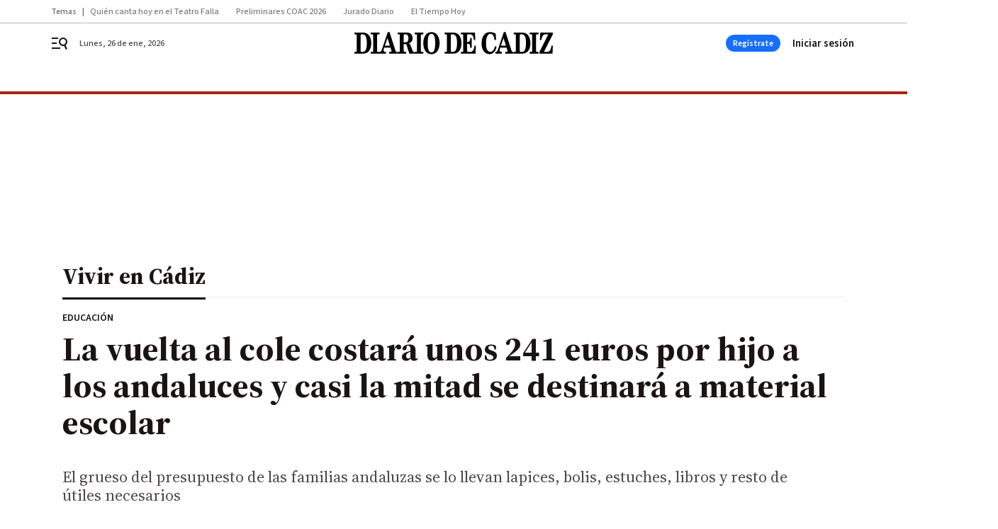

--- FILE ---
content_type: text/html; charset=UTF-8
request_url: https://www.diariodecadiz.es/vivir_en_cadiz/vuelta-cole-cadiz-gasto-hijo_0_1823518387.html
body_size: 60616
content:



<!doctype html>
<html lang="es">
<head>
    <!-- bbnx generated at 2026-01-26T10:40:09+01:00 -->
    <meta charset="UTF-8">
    <meta name="viewport" content="width=device-width, initial-scale=1.0">
    <meta http-equiv="X-UA-Compatible" content="ie=edge">
    <meta name="generator" content="BBT bCube NX">

    <link rel="preconnect" href="https://fonts.googleapis.com">
<link rel="preconnect" href="https://fonts.gstatic.com" crossorigin>
<link href="https://fonts.googleapis.com/css2?family=Source+Sans+3:ital,wght@0,200..900;1,200..900&family=Source+Serif+4:ital,opsz,wght@0,8..60,200..900;1,8..60,200..900&display=swap" rel="stylesheet">

    <link rel="preload" href="/diariodecadiz/vendor.h-c05a0a82743e609e1402.js" as="script">
    <link rel="preload" href="/diariodecadiz/app.h-2e2acc56619efb30993c.js" as="script">
    <link rel="preload" href="/diariodecadiz/app.h-60608a75c4ad569ba7e2.css" as="style">

    <title>La vuelta al cole costará unos 241 euros por hijo a los andaluces y casi la mitad se destinará a material escolar</title>
    <meta name="description" content="El grueso del presupuesto de las familias andaluzas se lo llevan lapices, bolis, estuches, libros y resto de útiles necesarios">            <link rel="canonical" href="https://www.diariodecadiz.es/vivir_en_cadiz/vuelta-cole-cadiz-gasto-hijo_0_1823518387.html">    
            
            <meta property="article:modified_time" content="2023-08-24T14:56:15+02:00">                    <meta property="article:published_time" content="2023-08-24T14:56:15+02:00">                    <meta property="article:section" content="Vivir en Cádiz">                    <meta name="author" content="R.D">                    <meta http-equiv="Content-Type" content="text/html; charset=UTF-8">                    <meta name="generator" content="BBT bCube NX">                    <meta name="keywords" content="vuelta, cole, cadiz, gasto, hijo">                    <meta property="og:description" content="El grueso del presupuesto de las familias andaluzas se lo llevan lapices, bolis, estuches, libros y resto de útiles necesarios">                    <meta property="og:image" content="https://static.grupojoly.com/clip/be9796e6-8e56-4eed-a1f8-766b7e5d1db7_facebook-aspect-ratio_default_0.jpg">                    <meta property="og:image:height" content="628">                    <meta property="og:image:width" content="1200">                    <meta property="og:site_name" content="Diario de Cádiz">                    <meta property="og:title" content="La vuelta al cole costará unos 241 euros por hijo a los andaluces y casi la mitad se destinará a material escolar">                    <meta property="og:type" content="article">                    <meta property="og:url" content="https://www.diariodecadiz.es/vivir_en_cadiz/vuelta-cole-cadiz-gasto-hijo_0_1823518387.html">                    <meta name="publisher" content="Diario de Cádiz">                    <meta name="robots" content="index,follow,max-image-preview:large">                    <meta name="twitter:card" content="summary_large_image">                    <meta name="twitter:description" content="El grueso del presupuesto de las familias andaluzas se lo llevan lapices, bolis, estuches, libros y resto de útiles necesarios">                    <meta name="twitter:image" content="https://static.grupojoly.com/clip/be9796e6-8e56-4eed-a1f8-766b7e5d1db7_twitter-aspect-ratio_default_0.jpg">                    <meta name="twitter:title" content="La vuelta al cole costará unos 241 euros por hijo a los andaluces y casi la mitad se destinará a material escolar">                    <link rel="shortcut icon" href="https://static.grupojoly.com/clip/7c225791-712f-45f5-a721-c7886e15709f_source-aspect-ratio_default_0.jpg" type="image/x-icon">                    <link rel="apple-touch-icon" href="https://static.grupojoly.com/joly/public/file/2024/0918/09/app-launcher-ca-diz.png">                    <link href="https://www.diariodecadiz.es/vivir_en_cadiz/vuelta-cole-cadiz-gasto-hijo_0_1823518387.amp.html" rel="amphtml">                    <meta property="mrf:canonical" content="https://www.diariodecadiz.es/vivir_en_cadiz/vuelta-cole-cadiz-gasto-hijo_0_1823518387.html">                    <meta property="mrf:authors" content="R.D">                    <meta property="mrf:sections" content="Vivir en Cádiz">                    <meta property="mrf:tags" content="noticia_id:7805379">                    <meta property="mrf:tags" content="fechapublicacion:20230824">                    <meta property="mrf:tags" content="lastmodify:">                    <meta property="mrf:tags" content="layout:noticias">                    <meta property="mrf:tags" content="accesstype:abierto">                    <meta property="mrf:tags" content="keywords:vuelta;cole;cadiz;gasto;hijo">                    <meta property="mrf:tags" content="categoria:Vivir en Cádiz">                    <meta property="mrf:tags" content="subcategoria:sinct">            
    
    <link rel="preconnect" href="https://static.grupojoly.com">
                                    <script type="application/ld+json">{"@context":"https:\/\/schema.org","@graph":[{"@context":"https:\/\/schema.org","@type":"NewsMediaOrganization","name":"Diario de C\u00e1diz","url":"https:\/\/www.diariodecadiz.es","logo":{"@type":"ImageObject","url":"https:\/\/www.diariodecadiz.es\/static\/logos\/diariodecadiz.svg"},"sameAs":["https:\/\/www.facebook.com\/diariodecadiz\/","https:\/\/twitter.com\/diariocadiz","https:\/\/www.instagram.com\/diariodecadiz","https:\/\/t.me\/diariodecadiz_es","https:\/\/www.youtube.com\/c\/DiariodeC\u00e1diz1867"],"foundingDate":"1867-06-15T23:59:32-00:14","@id":"https:\/\/www.diariodecadiz.es#organization"},{"@context":"https:\/\/schema.org","@type":"BreadcrumbList","name":"La vuelta al cole costar\u00e1 unos 241 euros por hijo a los andaluces y casi la mitad se destinar\u00e1 a material escolar","itemListElement":[{"@type":"ListItem","position":1,"item":{"@type":"CollectionPage","url":"https:\/\/www.diariodecadiz.es","name":"Diario de C\u00e1diz","@id":"https:\/\/www.diariodecadiz.es"}},{"@type":"ListItem","position":2,"item":{"@type":"CollectionPage","url":"https:\/\/www.diariodecadiz.es\/vivir_en_cadiz\/","name":"Vivir en C\u00e1diz","@id":"https:\/\/www.diariodecadiz.es\/vivir_en_cadiz\/"}},{"@type":"ListItem","position":3,"item":{"@type":"WebPage","url":"https:\/\/www.diariodecadiz.es\/vivir_en_cadiz\/vuelta-cole-cadiz-gasto-hijo_0_1823518387.html","name":"La vuelta al cole costar\u00e1 unos 241 euros por hijo a los andaluces y casi la mitad se destinar\u00e1 a material escolar","@id":"https:\/\/www.diariodecadiz.es\/vivir_en_cadiz\/vuelta-cole-cadiz-gasto-hijo_0_1823518387.html"}}],"@id":"https:\/\/www.diariodecadiz.es\/vivir_en_cadiz\/vuelta-cole-cadiz-gasto-hijo_0_1823518387.html#breadcrumb"},{"@context":"https:\/\/schema.org","@type":"NewsArticle","headline":"La vuelta al cole costar\u00e1 unos 241 euros por hijo a los andaluces y casi la mitad se destinar\u00e1 a material escolar","url":"https:\/\/www.diariodecadiz.es:443\/vivir_en_cadiz\/vuelta-cole-cadiz-gasto-hijo_0_1823518387.html","image":[{"@type":"ImageObject","url":"https:\/\/static.grupojoly.com\/clip\/be9796e6-8e56-4eed-a1f8-766b7e5d1db7_source-aspect-ratio_1600w_0.jpg","width":1600,"height":900,"name":"Alumnos entrando en un colegio de San Fernando","author":{"@type":"Person","name":"D.C."}}],"datePublished":"2023-08-24T14:56:15+02:00","dateModified":"2023-08-24T14:56:15+02:00","publisher":{"@id":"https:\/\/www.diariodecadiz.es#organization"},"author":[{"@type":"Person","name":"R.D"}],"mainEntityOfPage":"https:\/\/www.diariodecadiz.es\/vivir_en_cadiz\/vuelta-cole-cadiz-gasto-hijo_0_1823518387.html","isAccessibleForFree":true,"articleSection":["Vivir en C\u00e1diz"],"articleBody":"Se acerca la vuelta al cole y muchas familias ya temen el fuerte gasto que esta supone. El Observatorio Cetelem ha publicado c\u00f3mo ser\u00e1 el gasto de la vuelta al cole 2023 tanto a nivel nacional como en algunas comunidades aut\u00f3nomas. A nivel nacional, cada familia espa\u00f1ola se deja una media de 265 euros por hijo, bajando este precio un poco en el caso de las familias andaluzas que gastan alrededor de unos 241 euros. Eso s\u00ed, los andaluces no son lo que menos invierten en el regreso a las aulas. Los asturianos solo pagan unos 155 euros por hijo. Los madrile\u00f1os son los que m\u00e1s suben esta media con unos 307 euros por ni\u00f1o. En cuanto a los productos a los que m\u00e1s se destina el presupuesto, el resultado es igual al de los a\u00f1os anteriores: material escolar (42%), libros (39%) y ropa (35%). Otros productos como cuadernos, mochilas, material para comida e incluso dispositivos inform\u00e1ticos completan los listados. Referente a la intenci\u00f3n que las familias espa\u00f1olas tienen para con estos gastos, s\u00f3lo un 29% de los encuestados tiene intenci\u00f3n de realizar un mayor desembolso, lo que supone un descenso de seis puntos porcentuales respecto al a\u00f1o anterior, cuando era del 35%. Desciende tambi\u00e9n el porcentaje de aquellos que gastar\u00e1n menos, con un 15% frente al 17% de 2022. El mayor porcentaje se halla en aquellos desembolsar\u00e1n lo mismo, con un 56%, 8 puntos m\u00e1s que en 2022. A la pregunta de si la situaci\u00f3n general del aumento de costes ha afectado en su gasto relacionado con la vuelta al cole, 6 de cada 10 espa\u00f1oles declaran reducir su presupuesto por este motivo. Aunque la inflaci\u00f3n presenta datos m\u00e1s bajos en los \u00faltimos meses, todav\u00eda sigue impactando en el consumo de los espa\u00f1oles de cara a las compras. Un 56% de ellos declara que le afectar\u00e1. Muchos padres est\u00e1n intentando contener estos altos precios de los art\u00edculos a trav\u00e9s de alternativas. Entre las soluciones, un 50% asegura que reutilizar\u00e1 material del a\u00f1o anterior, un 42% se acoger\u00e1 a programas como el Plan Accede, en el que ofrecen sus libros del curso anterior en buen estado a cambio de los del curso presente de forma gratuita; y un 28% recurrir\u00e1 a compras de segunda mano.","wordCount":381,"name":"La vuelta al cole costar\u00e1 unos 241 euros por hijo a los andaluces y casi la mitad se destinar\u00e1 a material escolar","description":"El grueso del presupuesto de las familias andaluzas se lo llevan lapices, bolis, estuches, libros y resto de \u00fatiles necesarios","keywords":[]}]}</script>
                <!-- New cookie policies (Marfeel) -->
<script type="text/javascript">
    if (!window.didomiConfig) {
        window.didomiConfig = {};
    }
    if (!window.didomiConfig.notice) {
        window.didomiConfig.notice = {};
    }
    if (!window.didomiConfig.app) {
        window.didomiConfig.app = {};
    }

    // time in seconds pay to reject should be valid. In this example, one day in seconds is 86400.
    window.didomiConfig.app.deniedConsentDuration = 86400;
    window.didomiConfig.notice.enable = false;
</script>
<!-- End New cookie policies (Marfeel) -->

<!-- Didomi CMP -->
<script async type="text/javascript">window.gdprAppliesGlobally=true;(function(){function a(e){if(!window.frames[e]){if(document.body&&document.body.firstChild){var t=document.body;var n=document.createElement("iframe");n.style.display="none";n.name=e;n.title=e;t.insertBefore(n,t.firstChild)}
    else{setTimeout(function(){a(e)},5)}}}function e(n,r,o,c,s){function e(e,t,n,a){if(typeof n!=="function"){return}if(!window[r]){window[r]=[]}var i=false;if(s){i=s(e,t,n)}if(!i){window[r].push({command:e,parameter:t,callback:n,version:a})}}e.stub=true;function t(a){if(!window[n]||window[n].stub!==true){return}if(!a.data){return}
        var i=typeof a.data==="string";var e;try{e=i?JSON.parse(a.data):a.data}catch(t){return}if(e[o]){var r=e[o];window[n](r.command,r.parameter,function(e,t){var n={};n[c]={returnValue:e,success:t,callId:r.callId};a.source.postMessage(i?JSON.stringify(n):n,"*")},r.version)}}
        if(typeof window[n]!=="function"){window[n]=e;if(window.addEventListener){window.addEventListener("message",t,false)}else{window.attachEvent("onmessage",t)}}}e("__tcfapi","__tcfapiBuffer","__tcfapiCall","__tcfapiReturn");a("__tcfapiLocator");(function(e){
        var t=document.createElement("script");t.id="spcloader";t.type="text/javascript";t.async=true;t.src="https://sdk.privacy-center.org/"+e+"/loader.js?target="+document.location.hostname;t.charset="utf-8";var n=document.getElementsByTagName("script")[0];n.parentNode.insertBefore(t,n)})("6e7011c3-735d-4a5c-b4d8-c8b97a71fd01")})();</script>
<!-- End Didomi CMP -->
                                    <script>
    window.adMap = {"networkCode":"","adUnitPath":"","segmentation":{"site":"demo","domain":"https:\/\/www.diariodecadiz.es","id":"7805379","type":"content","subtype":"noticias","language":"es","category":["Vivir en C\u00e1diz"],"tags":[],"authors":[],"geocont":""},"bannerTop":null,"bannerUnderHeader":{"type":"html","id":1000028,"slotType":"BANNER","minimumReservedHeightMobile":115,"minimumReservedHeightDesktop":265,"name":"Top, Int, Skin RC","active":true,"code":"<div id=\"top\" class=\"henneoHB\"><\/div>\n<div id=\"int\" class=\"henneoHB\"><\/div>\n<div id=\"skin\" class=\"henneoHB\"><\/div>"},"bannerFooter":null,"afterContent":null,"skyLeft":{"type":"html","id":1000027,"slotType":"SKY","minimumReservedHeightMobile":null,"minimumReservedHeightDesktop":600,"name":"Skyizda RC","active":true,"code":"<div id=\"skyizda\" class=\"henneoHB\"><\/div>"},"skyRight":{"type":"html","id":1000026,"slotType":"SKY","minimumReservedHeightMobile":null,"minimumReservedHeightDesktop":600,"name":"Skydcha RC","active":true,"code":"<div id=\"skydcha\" class=\"henneoHB\"><\/div>"},"outOfPage":null,"list":[{"index":3,"position":{"type":"html","id":1000045,"slotType":"RECTANGLE","minimumReservedHeightMobile":250,"minimumReservedHeightDesktop":450,"name":"Intext Contenidos Noticias DDC","active":true,"code":"<div class=\"adv-intext\">\n<script>function a(r){try{for(;r.parent&&r!==r.parent;)r=r.parent;return r}catch(r){return null}}var n=a(window);if(n&&n.document&&n.document.body){var s=document.createElement(\"script\");s.setAttribute(\"data-gdpr-applies\", \"${gdpr}\");s.setAttribute(\"data-consent-string\", \"${gdpr_consent}\");s.src=\"https:\/\/static.sunmedia.tv\/integrations\/1be4c1fe-91df-4dd1-aecc-5fe68b3ff607\/1be4c1fe-91df-4dd1-aecc-5fe68b3ff607.js\",s.async=!0,n.document.body.appendChild(s)}<\/script>\n<\/div>"}}],"vastUrl":"https:\/\/vast.sunmedia.tv\/df40fa1e-ea46-48aa-9f19-57533868f398?rnd=__timestamp__&gdpr=${gdpr}&gdpr_consent=${gdpr_consent}&referrerurl=__page-url__&rw=__player-width__&rh=__player-height__&cp.schain=${supply_chain}&t=${VALUE}","adMapName":"Admap Contenidos con columna derecha Desktop DDC","underRecirculationBannerLeft":null,"underRecirculationBannerRight":null} || [];
    window.adMapMobile = {"networkCode":"","adUnitPath":"","segmentation":{"site":"demo","domain":"https:\/\/www.diariodecadiz.es","id":"7805379","type":"content","subtype":"noticias","language":"es","category":["Vivir en C\u00e1diz"],"tags":[],"authors":[],"geocont":""},"bannerTop":{"type":"html","id":1000024,"slotType":"BANNER","minimumReservedHeightMobile":115,"minimumReservedHeightDesktop":265,"name":"Top, Int RC","active":true,"code":"<div id=\"top\" class=\"henneoHB\"><\/div>\n<div id=\"int\" class=\"henneoHB\"><\/div>"},"bannerUnderHeader":null,"bannerFooter":null,"afterContent":null,"skyLeft":null,"skyRight":null,"outOfPage":null,"list":[{"index":3,"position":{"type":"html","id":1000013,"slotType":"RECTANGLE","minimumReservedHeightMobile":600,"minimumReservedHeightDesktop":600,"name":"Right1 RC","active":true,"code":"<div class=\"henneoHB henneoHB-right\" ><\/div>"}},{"index":5,"position":{"type":"html","id":1000045,"slotType":"RECTANGLE","minimumReservedHeightMobile":250,"minimumReservedHeightDesktop":450,"name":"Intext Contenidos Noticias DDC","active":true,"code":"<div class=\"adv-intext\">\n<script>function a(r){try{for(;r.parent&&r!==r.parent;)r=r.parent;return r}catch(r){return null}}var n=a(window);if(n&&n.document&&n.document.body){var s=document.createElement(\"script\");s.setAttribute(\"data-gdpr-applies\", \"${gdpr}\");s.setAttribute(\"data-consent-string\", \"${gdpr_consent}\");s.src=\"https:\/\/static.sunmedia.tv\/integrations\/1be4c1fe-91df-4dd1-aecc-5fe68b3ff607\/1be4c1fe-91df-4dd1-aecc-5fe68b3ff607.js\",s.async=!0,n.document.body.appendChild(s)}<\/script>\n<\/div>"}},{"index":9,"position":{"type":"html","id":1000014,"slotType":"RECTANGLE","minimumReservedHeightMobile":600,"minimumReservedHeightDesktop":600,"name":"Right2 RC","active":true,"code":"<div class=\"henneoHB henneoHB-right\" ><\/div>"}},{"index":13,"position":{"type":"html","id":1000015,"slotType":"RECTANGLE","minimumReservedHeightMobile":600,"minimumReservedHeightDesktop":600,"name":"Right3 RC","active":true,"code":"<div class=\"henneoHB henneoHB-right\" ><\/div>"}},{"index":17,"position":{"type":"html","id":1000016,"slotType":"RECTANGLE","minimumReservedHeightMobile":600,"minimumReservedHeightDesktop":600,"name":"Right4 RC","active":true,"code":"<div class=\"henneoHB henneoHB-right\" ><\/div>"}}],"vastUrl":"https:\/\/vast.sunmedia.tv\/df40fa1e-ea46-48aa-9f19-57533868f398?rnd=__timestamp__&gdpr=${gdpr}&gdpr_consent=${gdpr_consent}&referrerurl=__page-url__&rw=__player-width__&rh=__player-height__&cp.schain=${supply_chain}&t=${VALUE}","adMapName":"Admap Contenidos Mobile DDC","underRecirculationBannerLeft":null,"underRecirculationBannerRight":null} || [];
</script>
                        
            <!-- Tag per site - Google Analytics -->

    
    <!-- Google Analytics -->
    <script>
        window.dataLayer = window.dataLayer || [];
        window.dataLayer.push({
                        'site': 'dca',                        'categoria': 'Vivir-en-Cádiz',                        'subcategoria': '',                        'secundarias': '',                        'section': 'Vivir-en-Cádiz',                        'platform': 'Desktop',                        'layout': 'noticias',                        'createdby': '',                        'titular': 'La-vuelta-al-cole-costará-unos-241-euros-por-hijo-a-los-andaluces-y-casi-la-mitad-se-destinará-a-material-escolar',                        'fechapublicacion': '20230824',                        'lastmodify': '',                        'keywords': 'vuelta,cole,cadiz,gasto,hijo',                        'noticia_id': '7805379',                        'seotag': '',                        'title': 'La vuelta al cole costará unos 241 euros por hijo a los andaluces y casi la mitad se destinará a material escolar',                        'firma': 'R.D',                        'media_id': '402',                        'author': '',                        'user': '',                        'image': 'https://static.grupojoly.com/clip/be9796e6-8e56-4eed-a1f8-766b7e5d1db7_16-9-aspect-ratio_25p_0.jpg',                        'canonical': 'https://www.diariodecadiz.es/vivir_en_cadiz/vuelta-cole-cadiz-gasto-hijo_0_1823518387.html',                        'template': 'normal',                        'op_column': '',                        'fechadeactualizacion': '2023-08-24 15:05:10',                        'accesstype': 'abierto',                        'mediatype': '',                        'user_logged': '0',                        'user_id': '',                        'ga_id': '',                        'su': '',                        'kid': ''                    });
    </script>
    <script>
    function updateDataLayerPlatform() {
        const isMobile = detectMob();
        if (isMobile) {
            window.dataLayer.push({ 'platform': 'Mobile' });
        }
    }

    function detectMob() {
        const toMatch = [
            /Android/i,
            /webOS/i,
            /iPhone/i,
            /iPad/i,
            /iPod/i,
            /BlackBerry/i,
            /Windows Phone/i
        ];

        return toMatch.some((toMatchItem) => {
            return navigator.userAgent.match(toMatchItem);
        });
    }

    updateDataLayerPlatform();
    </script>

    <!-- Google Tag Manager -->
    <script>
    window.jolTagManagerId = "GTM-K9ZKMV";
    (function (w, d, s, l, i) {
        w[l] = w[l] || [];
        w[l].push({ 'gtm.start': new Date().getTime(), event: 'gtm.js' });
        const f = d.getElementsByTagName(s)[0],
            j = d.createElement(s),
            dl = l != 'dataLayer' ? '&l=' + l : '';
        j.src = 'https://www.googletagmanager.com/gtm.js?id=' + i + dl;
        j.async = 'true';
        f.parentNode.insertBefore(j, f);
    })(window, document, 'script', 'dataLayer', 'GTM-K9ZKMV');
    </script>
    <!-- End Google Tag Manager -->

<!-- Google Tag Manager (Alayans -> Addoor) - https://mgr.bitban.com/issues/129004 -->
<script>(function(w,d,s,l,i){w[l]=w[l]||[]; w[l].push({'gtm.start':new Date().getTime(), event:'gtm.js'});var f=d.getElementsByTagName(s)[0],j=d.createElement(s), dl=l!='dataLayer'?'&l='+l:'';j.async=true;j.src='https://www.googletagmanager.com/gtm.js?id='+i+dl;f.parentNode.insertBefore(j,f);
    })(window,document, 'script', 'dataLayer', 'GTM-P3BNRJ4L'); </script>
<!-- End Google Tag Manager -->
    
                        <style>
        #related-7805379 {
            display: none;
        }
    </style>
    <link rel="preload" href="/diariodecadiz/brick/hot-topics-joly-default-brick.h-33d9589ebd5dd0e95492.css" as="style"><link rel="preload" href="/diariodecadiz/brick/header-joly-default-brick.h-1fc481f55560fd8b19a3.css" as="style"><link rel="preload" href="/diariodecadiz/brick/footer-joly-default-brick.h-ef03064600acd2f563c0.css" as="style"><link rel='stylesheet' href='/diariodecadiz/brick/hot-topics-joly-default-brick.h-33d9589ebd5dd0e95492.css'><link rel='stylesheet' href='/diariodecadiz/brick/header-joly-default-brick.h-1fc481f55560fd8b19a3.css'><link rel='stylesheet' href='/diariodecadiz/brick/footer-joly-default-brick.h-ef03064600acd2f563c0.css'>

    <link rel="stylesheet" href="/diariodecadiz/app.h-60608a75c4ad569ba7e2.css">

                
                                
                    <!-- Seedtag Config -->

<script defer>

function getCookieForSeedtag(name) {
    const cookies = document.cookie.split(";");
    for (let cookie of cookies) {
        cookie = cookie.trim();
        if (cookie.startsWith(name + "=")) {
            try {
                return decodeURIComponent(cookie.substring(name.length + 1));
            } catch (e) {
                return "";
            }
        }
    }
    return "";
}

setTimeout(() => {
    const userSessionCookie = getCookieForSeedtag('nx-session-user');
    let isSubscriber = false;
    if (userSessionCookie) {
        try {
            const userData = JSON.parse(userSessionCookie);
            if (userData && userData.type && userData.type.toString() === '2') {
                isSubscriber = true;
            }
        } catch (e) {
            console.error("Integration Error: Error parsing user session cookie.", e);
        }
    }

    if (!isSubscriber) {
        !function(){window.hb_now=Date.now();var e=document.getElementsByTagName("script")[0],t="https://hb.20m.es/stable/config/grupojoly.com/desktop-mobile.min.js";
        window.location.search.match(/hb_test=true/)&&(t=t.replace("/stable/","/test/"));var n=document.createElement("script");n.async=!0,n.src=t,e.parentNode.insertBefore(n,e)}();
    }
}, 500);

</script>
<!-- Indigitall -->
<script defer type="text/javascript" src="/static/indigitall/sdk.min.js"></script>
<script defer type="text/javascript" src="/static/indigitall/worker.min.js"></script>
<!-- GFK -->

    
    <script defer type="text/javascript">
        var gfkS2sConf = {
            media: "DiariodecadizWeb",
            url: "//es-config.sensic.net/s2s-web.js",
            type:     "WEB",
            logLevel: "none"
        };

        (function (w, d, c, s, id, v) {
            if (d.getElementById(id)) {
                return;
            }

            w.gfkS2sConf = c;
            w[id] = {};
            w[id].agents = [];
            var api = ["playStreamLive", "playStreamOnDemand", "stop", "skip", "screen", "volume", "impression"];
            w.gfks = (function () {
                function f(sA, e, cb) {
                    return function () {
                        sA.p = cb();
                        sA.queue.push({f: e, a: arguments});
                    };
                }
                function s(c, pId, cb) {
                    var sA = {queue: [], config: c, cb: cb, pId: pId};
                    for (var i = 0; i < api.length; i++) {
                        var e = api[i];
                        sA[e] = f(sA, e, cb);
                    }
                    return sA;
                }
                return s;
            }());
            w[id].getAgent = function (cb, pId) {
                var a = {
                    a: new w.gfks(c, pId || "", cb || function () {
                        return 0;
                    })
                };
                function g(a, e) {
                    return function () {
                        return a.a[e].apply(a.a, arguments);
                    }
                }
                for (var i = 0; i < api.length; i++) {
                    var e = api[i];
                    a[e] = g(a, e);
                }
                w[id].agents.push(a);
                return a;
            };

            var lJS = function (eId, url) {
                var tag = d.createElement(s);
                var el = d.getElementsByTagName(s)[0];
                tag.id = eId;
                tag.async = true;
                tag.type = 'text/javascript';
                tag.src = url;
                el.parentNode.insertBefore(tag, el);
            };

            if (c.hasOwnProperty(v)) {lJS(id + v, c[v]);}
            lJS(id, c.url);
        })(window, document, gfkS2sConf, 'script', 'gfkS2s', 'visUrl');
    </script>
    <script defer type="text/javascript">
        var agent = gfkS2s.getAgent();
        let c1 = window.location.hostname.replace("www.", "");
        let c2 = "homepage";
        if (window.location.pathname.length > 1) {
            c2 = window.location.pathname;
            if (window.location.pathname.lastIndexOf("/") > 0) {
                c2 = window.location.pathname.substring(1, window.location.pathname.lastIndexOf("/"));
            }
        }
        var customParams = {
            c1: c1,
            c2: c2
        }

        agent.impression("default", customParams);
    </script>
<!-- Marfeel head-->
<script defer type="text/javascript">
    function e(e){var t=!(arguments.length>1&&void 0!==arguments[1])||arguments[1],c=document.createElement("script");c.src=e,t?c.type="module":(c.async=!0,c.type="text/javascript",c.setAttribute("nomodule",""));var n=document.getElementsByTagName("script")[0];n.parentNode.insertBefore(c,n)}function t(t,c,n){var a,o,r;null!==(a=t.marfeel)&&void 0!==a||(t.marfeel={}),null!==(o=(r=t.marfeel).cmd)&&void 0!==o||(r.cmd=[]),t.marfeel.config=n,t.marfeel.config.accountId=c;var i="https://sdk.mrf.io/statics";e("".concat(i,"/marfeel-sdk.js?id=").concat(c),!0),e("".concat(i,"/marfeel-sdk.es5.js?id=").concat(c),!1)}!function(e,c){var n=arguments.length>2&&void 0!==arguments[2]?arguments[2]:{};t(e,c,n)}(window,3358,{} /*config*/);
</script>

<!-- Interstitial Adgage -->
    <script defer src="https://cdn.adkaora.space/grupojoly/generic/prod/adk-init.js" data-version="v3" type="text/javascript"></script>
<!-- Besocy head -->
<script>
(function(d,s,id,h,t){
    var js,r,djs = d.getElementsByTagName(s)[0];
    if (d.getElementById(id)) {return;}
    js = d.createElement('script');js.id =id;js.async=1;
    js.h=h;js.t=t;
    r=encodeURI(btoa(d.referrer));
    js.src="//"+h+"/pixel/js/"+t+"/"+r;
    djs.parentNode.insertBefore(js, djs);
}(document, 'script', 'dogtrack-pixel','joly.spxl.socy.es', 'JOLYOzD0eCrpfv'));
</script>
<!-- Besocy head -->

<script>
    function getCookie(name) {
        const cookies = document.cookie.split(";");
        for (let cookie of cookies) {
            cookie = cookie.trim();
            if (cookie.startsWith(name + "=")) {
                try {
                    return decodeURIComponent(cookie.substring(name.length + 1));
                } catch (e) {
                    return "";
                }
            }
        }
        return "";
    }

    let isSubscriber = false;
    const userSessionCookie = getCookie('nx-session-user');

    let parsedUserData = null;

    if (userSessionCookie) {
        try {
            const userData = JSON.parse(userSessionCookie);
            parsedUserData = userData;

            if (userData && userData.type && userData.type.toString() === '2') {
                isSubscriber = true;
            }

            document.addEventListener("DOMContentLoaded", function() {
                const headerbtnsubscription = document.getElementById('headerbtnsubscription');
                if (headerbtnsubscription) {
                    if (isSubscriber) {
                        headerbtnsubscription.style.display = 'none';
                    } else {
                        headerbtnsubscription.style.display = 'flex';
                    }
                }
            });
        } catch (e) {
            console.error("Integration Error: Error parsing user session cookie.", e);
        }
    }

        </script>
<!-- Permutive -->


        
<script defer type="text/javascript" src="https://cdns.gigya.com/js/gigya.js?apiKey=3_HgsInsxbbIqop6wVHG2tcPMr4ZhvjFoIIQwRUEPLrHeruIPXSOH3upNdbSd_e-LI">
    {
        'lang': 'es',
        'sessionExpiration': 2592000,
    }
</script>
        
    <style>@media all and (max-width: 768px) {#id-bannerTop { min-height: 115px; }} </style>
<style>@media all and (min-width: 769px) {#id-bannerUnderHeader { min-height: 265px; }} </style>
<style>@media all and (min-width: 1100px) {#id-1000045-advertising--desktop { min-height: 486px; }} </style>
<style>@media all and (max-width: 1099px) {#id-1000013-advertising--mobile { min-height: 636px; }} </style>
<style>@media all and (max-width: 1099px) {#id-1000045-advertising--mobile { min-height: 286px; }} </style>

    <script>
    function getCookie(name) {
        const cookies = document.cookie.split(";");
        for (let cookie of cookies) {
            cookie = cookie.trim();
            if (cookie.startsWith(name + "=")) {
                try {
                    return decodeURIComponent(cookie.substring(name.length + 1));
                } catch (e) {
                    return "";
                }
            }
        }
        return "";
    }
    let isSubscriberCaseAdWall = false;
    const userSessionCookie = getCookie('nx-session-user');
    if (userSessionCookie) {
        try {
            const userData = JSON.parse(userSessionCookie);
            if (userData && userData.type && userData.type.toString() === '2') {
                isSubscriberCaseAdWall = true;
            }
        } catch (e) {
            console.error("Integration Error: Error parsing user session cookie.", e);
        }
    }
    window.yieldMasterCmd = window.yieldMasterCmd || [];
    window.yieldMasterCmd.push(function() { window.yieldMaster.init({ pageVersionAutodetect: true, enableAdUnits: isSubscriberCaseAdWall ? [] : ['DDZ_ADWALL'] }); });
</script>
</head>


<body class="web-mode diariodecadiz  sky-grid sky-grid-content">

  
      <!-- Global site tag (gtag.js) - Google Analytics -->

    <!-- Google Tag Manager (noscript) -->
    <noscript><iframe src="https://www.googletagmanager.com/ns.html?id=GTM-K9ZKMV"
                      height="0" width="0" style="display:none;visibility:hidden"></iframe></noscript>
    <!-- End Google Tag Manager (noscript) -->
  
        
            <!-- Begin comScore Tag -->
        <script>
            var _comscore = _comscore || [];
            _comscore.push({ c1: "2", c2: "14621244" });
            (function() {
                var s = document.createElement("script"), el = document.getElementsByTagName("script")[0]; s.async = true;
                s.src = "https://sb.scorecardresearch.com/cs/14621244/beacon.js";
                el.parentNode.insertBefore(s, el);
            })();
        </script>
        <noscript>
            <img src="https://sb.scorecardresearch.com/p?c1=2&c2=14621244&cv=3.6&cj=1" alt="comScore">
        </noscript>
        <!-- End comScore Tag -->
    
  
  
<div id="app">
    <page-variables :content-id="7805379"                    :running-in-showroom="false"
                    :site-url="&quot;https:\/\/www.diariodecadiz.es&quot;"
                    :site="{&quot;id&quot;:13,&quot;name&quot;:&quot;Diario de C\u00e1diz&quot;,&quot;alias&quot;:&quot;diariodecadiz&quot;,&quot;url&quot;:&quot;https:\/\/www.diariodecadiz.es&quot;,&quot;staticUrl&quot;:null,&quot;scheme&quot;:&quot;https&quot;,&quot;mediaId&quot;:3}"
                    :preview="false"
                    :feature-flags="{&quot;CmsAuditLog.enabled&quot;:true,&quot;ManualContentIdInBoardsAndComposition.enabled&quot;:true,&quot;ShowLanguageToolFAB.Enabled&quot;:true}"></page-variables>
                                            <nx-paywall-manager :content-id="7805379"></nx-paywall-manager>
            <nx-paywall-version-testing></nx-paywall-version-testing>
            
            
                        <aside id="id-bannerTop" data-ad-type="bannerTop">
                <nx-advertising-position type="bannerTop"></nx-advertising-position>
            </aside>
            
            
            
        
            <div class="top_container">
                        <nav aria-label="Saltar al contenido">
                <a href="#content-body" tabindex="0" class="sr-only gl-accessibility">Ir al contenido</a>
            </nav>
            
                                            
                
    <nav class="topic_nav middle  ">
        <div class="topic_nav--wrap A-100-500-500-N">
            <span class="topic_nav--title A-100-700-500-N">Temas</span>
                            
    <a href="https://www.diariodecadiz.es/diario_del_carnaval/preliminares-coac-2026-canta-jueves_0_2005695386.html"
       class=""
        title="Quién canta hoy en el Teatro Falla"         target="_blank"              >Quién canta hoy en el Teatro Falla</a>
                            
    <a href="https://www.diariodecadiz.es/diario_del_carnaval/preliminares-coac-2026-orden-actuacion_0_2005194866.html"
       class=""
        title="Preliminares COAC 2026"                      >Preliminares COAC 2026</a>
                            
    <a href="https://www.diariodecadiz.es/diario_del_carnaval/jurado-diario-coac-2026_0_2005523626.html"
       class=""
        title="Jurado Diario"                      >Jurado Diario</a>
                            
    <a href="https://www.diariodecadiz.es/vivir_en_cadiz/nueva-borrasca-ingrid-trae-lluvia-frio-cadiz-aemet_0_2005696403.html"
       class=""
        title="El Tiempo Hoy"                      >El Tiempo Hoy</a>
                    </div>
        <span class="topic_nav--arrow"><svg height="14" viewBox="0 0 9 14" width="9" xmlns="http://www.w3.org/2000/svg"><path d="m0 1.645 5.56275304 5.355-5.56275304 5.355 1.71255061 1.645 7.28744939-7-7.28744939-7z"/></svg></span>
    </nav>

            
                                            
                
<nx-header-joly-default inline-template>
    <header class="bbnx-header diariodecadiz   "
            :class="{
            'sticky': this.headerSticky,
            'stickeable': this.headerStickable,
            'open_menu': this.openMenu,
            'open_search': this.openSearch }">
        <div class="bbnx-header-wrapper">
            <button class="burger"
                    aria-expanded="false"
                    @click.stop="toggleMenu"
                    aria-label="header.menu.open">
                <span class="sr-only">header.menu.open</span>
                <svg width="24" height="24" viewBox="0 0 24 24" fill="none" xmlns="http://www.w3.org/2000/svg">
<path fill-rule="evenodd" clip-rule="evenodd" d="M10 4H1V6H10V4ZM13 18H1V20H13V18ZM1 11H8V13H1V11ZM22.6453 12.0163C23.7635 8.89772 22.15 5.46926 19.0388 4.35308C15.9275 3.23699 12.4933 4.85461 11.3627 7.96875C10.2322 11.0829 11.8322 14.5178 14.939 15.6462C16.1126 16.0666 17.3318 16.0999 18.4569 15.8118L20.8806 21L22.9881 20.0095L20.5604 14.812C21.4838 14.1292 22.2237 13.1761 22.6453 12.0163ZM13.3081 8.64794C14.061 6.60972 16.3173 5.56022 18.3531 6.30143C20.3991 7.05629 21.4422 9.32957 20.6794 11.3795L20.6208 11.5266C19.8047 13.463 17.6031 14.4318 15.6213 13.6973C13.5898 12.9445 12.5552 10.6862 13.3081 8.64794Z" fill="#1A1813"/>
</svg>

            </button>
            <span class="register-date register-date--xl A-100-500-500-N" v-text="dateTimeNow"></span>
                        <a href="/" class="logo expanded" title="Ir a Diario de Cádiz">
                                                            <svg width="400" height="46" viewBox="0 0 400 46" fill="none" xmlns="http://www.w3.org/2000/svg">
<path fill-rule="evenodd" clip-rule="evenodd" d="M67.2205 0.608215L55.6519 34.9669L55.6512 34.969C54.8605 37.3913 54.2436 38.8581 53.5174 39.7241C53.1602 40.15 52.7791 40.4267 52.3378 40.5995C51.893 40.7737 51.3737 40.8476 50.7328 40.8476H50.493V40.8532H47.9059C47.3222 40.8532 46.9046 40.8375 46.594 40.7616C46.2987 40.6894 46.1197 40.5677 45.9923 40.357C45.8545 40.129 45.7631 39.7744 45.7109 39.2034C45.6591 38.6373 45.6478 37.8908 45.6478 36.9001V9.09993C45.6478 8.11064 45.6594 7.36532 45.7117 6.8C45.7643 6.22999 45.8561 5.87589 45.9942 5.64819C46.1219 5.4377 46.3012 5.31601 46.5963 5.24388C46.9067 5.16806 47.3237 5.15238 47.9059 5.15238H50.5599V1.62857H32.874V5.15238H35.4889C36.0823 5.15238 36.5078 5.16803 36.8243 5.2441C37.1261 5.31663 37.3084 5.43906 37.4375 5.64932C37.5771 5.87662 37.6696 6.23015 37.7224 6.80007C37.7748 7.3653 37.7861 8.11052 37.7861 9.09993V36.9001C37.7861 37.8909 37.7748 38.6368 37.7224 39.2023C37.6696 39.7725 37.5771 40.1258 37.4376 40.3527C37.3086 40.5625 37.1265 40.6845 36.8246 40.7566C36.5079 40.8323 36.0825 40.8476 35.4889 40.8476H32.874V44.3714H50.3202V44.1373H50.493V44.3714H63.3728V40.8476H62.2855C61.8798 40.8476 60.9806 40.7768 60.1911 40.3246C59.4207 39.8832 58.7338 39.0688 58.7338 37.519C58.7338 36.9676 58.8522 36.2095 58.9956 35.5299C59.1399 34.8461 59.3018 34.2776 59.3778 34.1011L59.3823 34.0907L60.057 31.9991H72.6137L74.1215 36.6679C74.1583 36.8001 74.1991 36.9424 74.2418 37.0913C74.3312 37.4026 74.4288 37.7428 74.5147 38.08C74.6432 38.584 74.7359 39.0467 74.7359 39.3589C74.7359 39.7477 74.6365 40.0196 74.4912 40.2152C74.3444 40.4129 74.1367 40.5516 73.8902 40.6481C73.3872 40.845 72.7752 40.8476 72.344 40.8476H70.0022V44.3714H86.8629V40.8476H85.7813C84.9057 40.8476 84.3888 40.798 83.9492 40.4227C83.4922 40.0326 83.0832 39.2603 82.5694 37.6742L70.7797 0.608215H67.2205ZM71.4978 28.2076H61.3217L66.5982 12.7654L71.4978 28.2076Z" fill="black"/>
<path fill-rule="evenodd" clip-rule="evenodd" d="M28.2624 5.8443C24.1884 1.63412 19.7367 1.63413 14.9175 1.63414H0.239753V1.86832H0V5.15238H2.28601C2.88218 5.15238 3.30982 5.16802 3.62806 5.24415C3.93172 5.3168 4.11495 5.43945 4.24459 5.64969C4.3847 5.87689 4.47745 6.23028 4.53046 6.80014C4.58303 7.36533 4.59433 8.11051 4.59433 9.09993V36.9001C4.59433 37.8909 4.58303 38.6371 4.53045 39.2031C4.47744 39.7738 4.38468 40.1278 4.24452 40.3553C4.11483 40.5659 3.93159 40.6887 3.62801 40.7614C3.3098 40.8376 2.88219 40.8532 2.28601 40.8532H0V44.377H13.5098C19.3674 44.377 22.5402 44.0975 25.2651 42.4242C31.3535 38.7692 33.8609 31.2635 33.8609 23.0948C33.8609 16.9952 32.6093 10.3837 28.2633 5.8452L28.2624 5.8443ZM12.4671 7.9845C12.482 7.36929 12.5265 6.88671 12.5991 6.50785C12.69 6.03356 12.8214 5.7407 12.9763 5.55448C13.2752 5.19496 13.7267 5.15238 14.5246 5.15238H15.9909C17.526 5.15238 18.8373 5.44411 19.9439 6.07125C21.0493 6.69765 21.9674 7.66823 22.702 9.05401C24.1775 11.8377 24.9008 16.2739 24.9008 22.8606C24.9008 31.2786 23.6997 35.7638 21.8705 38.1466C20.0618 40.5029 17.6014 40.8476 14.887 40.8476H13.9057C13.529 40.8476 13.2696 40.7519 13.0836 40.6056C12.8953 40.4574 12.7596 40.2395 12.6644 39.9565C12.4698 39.3777 12.4671 38.605 12.4671 37.8201V7.9845Z" fill="black"/>
<path fill-rule="evenodd" clip-rule="evenodd" d="M86.9521 1.62299V5.14679H89.2493C89.8455 5.14679 90.2727 5.16243 90.5904 5.23847C90.8935 5.31101 91.076 5.4334 91.2049 5.64315C91.3444 5.86997 91.4365 6.22283 91.489 6.79202C91.5411 7.3565 91.552 8.10068 91.552 9.08877V36.8834C91.552 37.877 91.5411 38.6254 91.489 39.1931C91.4365 39.7655 91.3443 40.1206 91.2046 40.3489C91.0755 40.56 90.893 40.6829 90.5902 40.7556C90.2727 40.832 89.8455 40.8476 89.2493 40.8476H86.9521V44.3714H104.103V40.8476H101.677C101.081 40.8476 100.656 40.8323 100.343 40.7565C100.045 40.6845 99.8678 40.5631 99.7431 40.3536C99.6075 40.1257 99.5197 39.7706 99.4708 39.197C99.4222 38.6283 99.4137 37.8789 99.4137 36.8834V24.8121H101.181C102.626 24.8121 103.47 25.0003 104.061 25.4714C104.658 25.9466 105.042 26.7439 105.469 28.0958L105.469 28.0971L110.702 44.3714H121.019V40.8476H120.78C120.129 40.8476 119.64 40.8437 119.248 40.7923C118.861 40.7417 118.588 40.647 118.361 40.4782C118.132 40.3076 117.928 40.045 117.71 39.6187C117.492 39.1912 117.268 38.6175 116.991 37.8399L116.99 37.838L114.314 30.5283C113.217 27.5544 112.258 25.8566 111.372 24.836C110.687 24.0482 110.051 23.6699 109.449 23.4192C113.168 22.4436 115.14 20.232 116.176 18.0246C117.26 15.7172 117.317 13.426 117.317 12.5847C117.317 7.87251 115.05 4.35076 112.273 2.94787C109.854 1.73798 107.749 1.62299 103.863 1.62299H86.9521ZM99.4156 7.82867C99.4346 6.69386 99.5906 6.0341 99.8396 5.65656C100.085 5.28458 100.447 5.15237 101.008 5.15237H102.04C103.421 5.15237 105.103 5.27111 106.442 6.27401C107.767 7.26638 108.814 9.17154 108.814 12.8802C108.814 17.1508 107.867 19.2122 106.517 20.2298C105.151 21.26 103.306 21.2827 101.321 21.2827H99.4193V7.82867H99.4156Z" fill="black"/>
<path d="M121.226 1.62857V5.15238H123.841C124.434 5.15238 124.859 5.16803 125.176 5.2441C125.478 5.31663 125.66 5.43906 125.789 5.64932C125.929 5.87662 126.021 6.23015 126.074 6.80007C126.126 7.3653 126.138 8.11052 126.138 9.09993V36.9001C126.138 37.8909 126.126 38.6368 126.074 39.2023C126.021 39.7725 125.929 40.1258 125.789 40.3527C125.66 40.5625 125.478 40.6845 125.176 40.7566C124.86 40.8323 124.434 40.8476 123.841 40.8476H121.226V44.3714H138.666V44.1373H138.906V40.8532H136.258C135.672 40.8532 135.254 40.8375 134.943 40.7616C134.648 40.6894 134.469 40.5677 134.342 40.3572C134.204 40.1292 134.114 39.7747 134.062 39.2036C134.01 38.6374 133.999 37.8909 133.999 36.9001V9.09993C133.999 8.11057 134.011 7.36521 134.063 6.79982C134.115 6.2297 134.206 5.87565 134.344 5.648C134.471 5.43768 134.65 5.31602 134.946 5.24389C135.256 5.16806 135.674 5.15238 136.258 5.15238H138.906V1.62857H121.226Z" fill="black"/>
<path fill-rule="evenodd" clip-rule="evenodd" d="M155.271 0.619378C148.457 0.619378 144.321 4.40192 141.902 9.05059C139.489 13.6876 138.772 19.2019 138.772 22.7491V22.9889H138.779C138.809 27.9624 139.803 33.4999 142.286 37.8272C144.816 42.2361 148.897 45.3918 155.053 45.3918C161.702 45.3918 165.882 41.8457 168.386 37.2966C170.884 32.7594 171.724 27.2153 171.724 23.1505C171.724 20.3571 171.266 14.745 168.99 9.82173C167.85 7.35767 166.251 5.056 164.017 3.36985C161.78 1.6813 158.917 0.619378 155.271 0.619378ZM147.738 22.9164C147.738 17.3945 148.132 12.6752 149.27 9.34332C149.839 7.67927 150.587 6.37926 151.548 5.49678C152.504 4.61947 153.683 4.14318 155.142 4.14318C156.432 4.14318 157.539 4.4614 158.481 5.12495C159.424 5.78992 160.218 6.81394 160.856 8.25349C162.138 11.1409 162.775 15.6524 162.775 22.1191C162.775 29.1601 162.204 34.1187 160.964 37.3101C160.345 38.9022 159.565 40.0385 158.622 40.7771C157.682 41.5128 156.561 41.868 155.231 41.868C153.668 41.868 152.433 41.366 151.45 40.4559C150.462 39.5403 149.715 38.1984 149.161 36.4982C148.051 33.0934 147.738 28.3296 147.738 22.9164Z" fill="black"/>
<path fill-rule="evenodd" clip-rule="evenodd" d="M210.151 5.84418C206.071 1.63412 201.625 1.63413 196.795 1.63414H182.128V1.86832H181.889V5.15238H184.175C184.771 5.15238 185.198 5.16802 185.517 5.24415C185.82 5.3168 186.004 5.43945 186.133 5.64969C186.273 5.87689 186.366 6.23028 186.419 6.80014C186.472 7.36533 186.483 8.11051 186.483 9.09993V36.9001C186.483 37.8909 186.472 38.6371 186.419 39.2031C186.366 39.7738 186.273 40.1277 186.133 40.3553C186.003 40.5659 185.82 40.6887 185.517 40.7614C185.198 40.8376 184.771 40.8532 184.175 40.8532H181.889V44.377H195.393C201.245 44.377 204.429 44.0975 207.154 42.4242C213.242 38.7693 215.755 31.2637 215.755 23.0948C215.755 16.9949 214.492 10.3836 210.152 5.84531L210.151 5.84418ZM194.356 7.98503C194.371 7.36957 194.415 6.88686 194.488 6.50793C194.579 6.03371 194.711 5.74098 194.866 5.55481C195.166 5.19501 195.621 5.15238 196.424 5.15238H197.885C199.42 5.15238 200.731 5.44411 201.838 6.07125C202.943 6.69765 203.862 7.66823 204.596 9.05401C206.072 11.8377 206.795 16.2739 206.795 22.8606C206.795 31.2786 205.594 35.7638 203.764 38.1466C201.955 40.5029 199.493 40.8476 196.776 40.8476H195.805C195.426 40.8476 195.164 40.7517 194.976 40.6051C194.787 40.4568 194.65 40.2388 194.554 39.956C194.358 39.3775 194.356 38.605 194.356 37.8201V7.98503Z" fill="black"/>
<path d="M214.751 1.62857V5.15238H217.043C217.638 5.15238 218.061 5.16808 218.374 5.24449C218.671 5.31703 218.847 5.43915 218.972 5.65056C219.108 5.88041 219.195 6.23807 219.244 6.81466C219.293 7.38624 219.301 8.13929 219.301 9.13895V36.8945C219.301 37.8872 219.293 38.6346 219.244 39.2017C219.195 39.7737 219.108 40.1277 218.972 40.3549C218.848 40.5638 218.672 40.6848 218.374 40.7567C218.061 40.8323 217.638 40.8476 217.043 40.8476H214.751V44.3714H244.126L244.724 28.2746H241.841L241.827 28.4994C241.601 32.1468 240.773 34.5282 240.163 35.94C239.082 38.4195 237.716 39.6318 236.296 40.2353C234.863 40.8447 233.347 40.8476 231.924 40.8476H229.047C228.631 40.8476 228.327 40.8084 228.1 40.7178C227.884 40.6315 227.727 40.495 227.607 40.2714C227.482 40.0383 227.393 39.7041 227.338 39.2208C227.283 38.7397 227.263 38.1301 227.263 37.3573V36.9694L227.252 36.9749V24.1653H228.044C229.885 24.1653 231.194 24.534 232.064 25.6785C232.951 26.8454 233.424 28.8694 233.424 32.3058V32.5455H236.379V12.8858H233.424V13.1255C233.424 15.8171 232.998 17.6923 232.138 18.8911C231.291 20.0716 229.993 20.6359 228.133 20.6359H227.252V7.92347C227.252 7.23645 227.294 6.72096 227.379 6.33311C227.464 5.94626 227.589 5.70281 227.742 5.54257C227.894 5.38463 228.093 5.28588 228.372 5.22721C228.656 5.16745 229.005 5.15238 229.443 5.15238H231.289C234.023 5.15238 236.062 5.4042 237.593 6.88451C239.134 8.37529 240.21 11.1591 240.847 16.3773L240.873 16.588H243.757L243.037 1.62857H214.751Z" fill="black"/>
<path d="M282.551 16.7386V16.5174L282.313 16.5303L282.311 16.5085C282.175 15.2603 281.839 12.1615 280.692 9.37083C279.537 6.5587 277.599 4.14318 274.288 4.14318C272.222 4.14318 270.634 4.98556 269.403 6.33493C268.165 7.69113 267.286 9.56275 266.667 11.6107C265.429 15.7067 265.25 20.4325 265.25 22.9219C265.25 25.4165 265.339 29.8806 266.481 33.7155C267.052 35.6323 267.881 37.3724 269.077 38.6304C270.266 39.8814 271.825 40.6636 273.887 40.6636C278.049 40.6636 281.911 37.0289 283.157 29.6952L283.191 29.4956H286.42L286.398 29.7561C286.172 32.3623 285.194 36.2568 282.997 39.5071C280.794 42.7658 277.357 45.3862 272.236 45.3862C267.125 45.3862 263.128 42.9324 260.418 39.0223C257.713 35.119 256.29 29.768 256.29 23.9479C256.29 20.0655 256.861 14.2486 259.29 9.39342C260.506 6.96287 262.191 4.76589 264.509 3.17676C266.83 1.58626 269.772 0.613796 273.485 0.613796C276.717 0.613796 281.656 1.40747 284.796 3.89387L284.882 3.96135L285.519 16.7386H282.551Z" fill="black"/>
<path fill-rule="evenodd" clip-rule="evenodd" d="M301.191 0.608215L289.623 34.9669L289.622 34.9692C288.834 37.3915 288.218 38.8582 287.493 39.7242C287.136 40.1501 286.755 40.4268 286.314 40.5996C285.869 40.7737 285.35 40.8476 284.709 40.8476H284.469V44.3714H297.338V40.8476H296.262C295.853 40.8476 294.953 40.7768 294.162 40.3245C293.391 39.8832 292.704 39.0687 292.704 37.519C292.704 36.9679 292.824 36.2101 292.97 35.5306C293.116 34.8464 293.281 34.2791 293.358 34.1037L293.364 34.0918L294.034 31.9991H306.595L308.098 36.6685C308.13 36.7822 308.166 36.9037 308.203 37.0307L308.204 37.034C308.299 37.3606 308.404 37.7229 308.496 38.0803C308.625 38.5841 308.718 39.0468 308.718 39.3589C308.718 39.7477 308.618 40.0196 308.473 40.2152C308.326 40.4128 308.118 40.5515 307.871 40.648C307.368 40.8449 306.754 40.8476 306.32 40.8476H303.978V44.3714H320.839V40.8476H319.746C318.874 40.8476 318.36 40.7981 317.922 40.4229C317.466 40.0327 317.057 39.2602 316.54 37.6741L304.75 0.608215H301.191ZM305.48 28.2076H295.298L300.575 12.7651L305.48 28.2076Z" fill="black"/>
<path fill-rule="evenodd" clip-rule="evenodd" d="M321.078 1.65952L321.127 1.86832H320.956V5.15238H323.248C323.844 5.15238 324.271 5.16803 324.589 5.24414C324.892 5.31673 325.074 5.43923 325.203 5.64932C325.343 5.87651 325.435 6.22993 325.488 6.79993C325.54 7.36521 325.551 8.11045 325.551 9.09993V36.9001C325.551 37.8909 325.539 38.6372 325.487 39.2032C325.434 39.7739 325.341 40.1279 325.201 40.3555C325.072 40.5661 324.889 40.6888 324.587 40.7614C324.269 40.8376 323.843 40.8532 323.248 40.8532H320.956V44.377H334.461C340.318 44.377 343.496 44.0975 346.221 42.4242C352.304 38.7693 354.812 31.2636 354.812 23.0948C354.812 16.9952 353.56 10.3836 349.208 5.84508L349.207 5.84418C345.128 1.63412 340.682 1.63413 335.857 1.63414H321.436V1.48013L321.078 1.65952ZM333.418 8.46988C333.418 7.61646 333.465 6.98134 333.556 6.50813C333.648 6.03401 333.78 5.74122 333.936 5.55497C334.237 5.19493 334.691 5.15238 335.492 5.15238H336.953C338.486 5.15238 339.797 5.44409 340.903 6.07124C342.009 6.69765 342.927 7.66825 343.662 9.05405C345.138 11.8377 345.863 16.2739 345.863 22.8606C345.863 31.2786 344.662 35.7638 342.832 38.1466C341.022 40.5029 338.56 40.8476 335.843 40.8476H334.862C334.482 40.8476 334.22 40.7517 334.033 40.6051C333.843 40.4568 333.707 40.2388 333.611 39.956C333.415 39.3775 333.412 38.6051 333.412 37.8201V9.0425L333.418 9.04807V8.46988Z" fill="black"/>
<path d="M353.373 1.62857V5.15238H355.977C356.573 5.15238 357.001 5.16802 357.319 5.24415C357.623 5.3168 357.806 5.43945 357.936 5.64969C358.076 5.87689 358.168 6.23028 358.221 6.80014C358.274 7.36533 358.285 8.11051 358.285 9.09993V36.9001C358.285 37.891 358.274 38.6369 358.222 39.2024C358.17 39.7727 358.077 40.1258 357.938 40.3525C357.808 40.5621 357.626 40.6843 357.322 40.7566C357.003 40.8323 356.575 40.8476 355.977 40.8476H353.373V44.3714H370.714L371.059 44.718V40.8532H368.411C367.827 40.8532 367.409 40.8375 367.098 40.7616C366.802 40.6894 366.622 40.5675 366.494 40.3566C366.356 40.1286 366.264 39.774 366.211 39.2032C366.159 38.6371 366.147 37.8908 366.147 36.9001V9.09993C366.147 8.11071 366.159 7.36544 366.212 6.80021C366.265 6.23033 366.357 5.87627 366.496 5.64857C366.624 5.43793 366.804 5.31608 367.1 5.2439C367.411 5.16805 367.828 5.15238 368.411 5.15238H371.059V1.62857H353.373Z" fill="black"/>
<path d="M374.711 1.62857L373.98 16.6772H376.893L376.917 16.4651C377.583 10.7322 379.231 7.92932 381.091 6.5456C382.956 5.15835 385.088 5.15238 386.86 5.15238H390.849L372.877 41.0307V44.1317H373.111V44.3714H399.408L400 28.23H397.233L397.201 28.432C396.22 34.5901 394.844 37.6688 393.096 39.2223C391.359 40.7668 389.209 40.8476 386.498 40.8476H381.936L399.997 4.96957V1.62857H374.711Z" fill="black"/>
</svg>

                                                    </a>
                            <ul class="navigation">
                                            <li class="navigation-item">
                                                            <a class="navigation-item-title A-200-700-500-C" title="Cádiz"
                                   href="https://www.diariodecadiz.es/cadiz/"
                                                                      rel="noreferrer">
                                   Cádiz
                                                                          <span class="navigation-item-icon"><svg height="5" viewBox="0 0 10 5" width="10" xmlns="http://www.w3.org/2000/svg"><path d="m0 0 5 5 5-5z"/></svg>
</span>
                                                                   </a>
                                                                                        <ul class="navigation-item-children" aria-expanded="true">
                                                                            <li>
                                                                                            <a class="navigation-item-children-title A-200-300-500-N"
                                                   title="Cádiz"
                                                   href="https://www.diariodecadiz.es/cadiz/"
                                                                                                       rel="noreferrer">
                                                   Cádiz
                                                </a>
                                                                                    </li>
                                                                            <li>
                                                                                            <a class="navigation-item-children-title A-200-300-500-N"
                                                   title="Vivir en Cádiz"
                                                   href="https://www.diariodecadiz.es/vivir_en_cadiz/"
                                                                                                       rel="noreferrer">
                                                   Vivir en Cádiz
                                                </a>
                                                                                    </li>
                                                                            <li>
                                                                                            <a class="navigation-item-children-title A-200-300-500-N"
                                                   title="Cultura"
                                                   href="https://www.diariodecadiz.es/ocio/"
                                                                                                       rel="noreferrer">
                                                   Cultura
                                                </a>
                                                                                    </li>
                                                                            <li>
                                                                                            <a class="navigation-item-children-title A-200-300-500-N"
                                                   title="El balcón"
                                                   href="https://www.diariodecadiz.es/elbalcon/"
                                                                                                       rel="noreferrer">
                                                   El balcón
                                                </a>
                                                                                    </li>
                                                                            <li>
                                                                                            <a class="navigation-item-children-title A-200-300-500-N"
                                                   title="Con la venia"
                                                   href="https://www.diariodecadiz.es/blogs/con-la-venia/"
                                                                                                       rel="noreferrer">
                                                   Con la venia
                                                </a>
                                                                                    </li>
                                                                    </ul>
                                                    </li>
                                            <li class="navigation-item">
                                                            <a class="navigation-item-title A-200-700-500-C" title="Provincia"
                                   href="https://www.diariodecadiz.es/noticias-provincia-cadiz/"
                                                                      rel="noreferrer">
                                   Provincia
                                                                          <span class="navigation-item-icon"><svg height="5" viewBox="0 0 10 5" width="10" xmlns="http://www.w3.org/2000/svg"><path d="m0 0 5 5 5-5z"/></svg>
</span>
                                                                   </a>
                                                                                        <ul class="navigation-item-children" aria-expanded="true">
                                                                            <li>
                                                                                            <a class="navigation-item-children-title A-200-300-500-N"
                                                   title="El Puerto"
                                                   href="https://www.diariodecadiz.es/elpuerto/"
                                                                                                       rel="noreferrer">
                                                   El Puerto
                                                </a>
                                                                                    </li>
                                                                            <li>
                                                                                            <a class="navigation-item-children-title A-200-300-500-N"
                                                   title="San Fernando"
                                                   href="https://www.diariodecadiz.es/sanfernando/"
                                                                                                       rel="noreferrer">
                                                   San Fernando
                                                </a>
                                                                                    </li>
                                                                            <li>
                                                                                            <a class="navigation-item-children-title A-200-300-500-N"
                                                   title="Chiclana"
                                                   href="https://www.diariodecadiz.es/chiclana/"
                                                                                                       rel="noreferrer">
                                                   Chiclana
                                                </a>
                                                                                    </li>
                                                                            <li>
                                                                                            <a class="navigation-item-children-title A-200-300-500-N"
                                                   title="Puerto Real"
                                                   href="https://www.diariodecadiz.es/puerto-real/"
                                                                                                       rel="noreferrer">
                                                   Puerto Real
                                                </a>
                                                                                    </li>
                                                                            <li>
                                                                                            <a class="navigation-item-children-title A-200-300-500-N"
                                                   title="Sierra"
                                                   href="https://www.diariodecadiz.es/sierra/"
                                                                                                       rel="noreferrer">
                                                   Sierra
                                                </a>
                                                                                    </li>
                                                                            <li>
                                                                                            <a class="navigation-item-children-title A-200-300-500-N"
                                                   title="Costa Noroeste"
                                                   href="https://www.diariodecadiz.es/costa-noroeste/"
                                                                                                       rel="noreferrer">
                                                   Costa Noroeste
                                                </a>
                                                                                    </li>
                                                                            <li>
                                                                                            <a class="navigation-item-children-title A-200-300-500-N"
                                                   title="Janda"
                                                   href="https://www.diariodecadiz.es/janda/"
                                                                                                       rel="noreferrer">
                                                   Janda
                                                </a>
                                                                                    </li>
                                                                    </ul>
                                                    </li>
                                            <li class="navigation-item">
                                                            <a class="navigation-item-title A-200-700-500-C" title="Turismo"
                                   href="https://www.diariodecadiz.es/cadizfornia/"
                                                                      rel="noreferrer">
                                   Turismo
                                                                   </a>
                                                                                </li>
                                            <li class="navigation-item">
                                                            <a class="navigation-item-title A-200-700-500-C" title="Carnaval"
                                   href="https://www.diariodecadiz.es/diario_del_carnaval/"
                                                                      rel="noreferrer">
                                   Carnaval
                                                                   </a>
                                                                                </li>
                                            <li class="navigation-item">
                                                            <a class="navigation-item-title A-200-700-500-C" title="Andalucía"
                                   href="https://www.diariodecadiz.es/andalucia/"
                                                                      rel="noreferrer">
                                   Andalucía
                                                                          <span class="navigation-item-icon"><svg height="5" viewBox="0 0 10 5" width="10" xmlns="http://www.w3.org/2000/svg"><path d="m0 0 5 5 5-5z"/></svg>
</span>
                                                                   </a>
                                                                                        <ul class="navigation-item-children" aria-expanded="true">
                                                                            <li>
                                                                                            <a class="navigation-item-children-title A-200-300-500-N"
                                                   title="Almería"
                                                   href="https://www.diariodealmeria.es/almeria/"
                                                   target="_blank"                                                    rel="noreferrer">
                                                   Almería
                                                </a>
                                                                                    </li>
                                                                            <li>
                                                                                            <a class="navigation-item-children-title A-200-300-500-N"
                                                   title="Cádiz"
                                                   href="https://www.diariodecadiz.es/cadiz/"
                                                                                                       rel="noreferrer">
                                                   Cádiz
                                                </a>
                                                                                    </li>
                                                                            <li>
                                                                                            <a class="navigation-item-children-title A-200-300-500-N"
                                                   title="Córdoba"
                                                   href="https://www.eldiadecordoba.es/cordoba/"
                                                   target="_blank"                                                    rel="noreferrer">
                                                   Córdoba
                                                </a>
                                                                                    </li>
                                                                            <li>
                                                                                            <a class="navigation-item-children-title A-200-300-500-N"
                                                   title="Granada"
                                                   href="https://www.granadahoy.com/granada/"
                                                   target="_blank"                                                    rel="noreferrer">
                                                   Granada
                                                </a>
                                                                                    </li>
                                                                            <li>
                                                                                            <a class="navigation-item-children-title A-200-300-500-N"
                                                   title="Huelva"
                                                   href="https://www.huelvainformacion.es/huelva/"
                                                   target="_blank"                                                    rel="noreferrer">
                                                   Huelva
                                                </a>
                                                                                    </li>
                                                                            <li>
                                                                                            <a class="navigation-item-children-title A-200-300-500-N"
                                                   title="Jaén"
                                                   href="https://www.jaenhoy.es/jaen/"
                                                   target="_blank"                                                    rel="noreferrer">
                                                   Jaén
                                                </a>
                                                                                    </li>
                                                                            <li>
                                                                                            <a class="navigation-item-children-title A-200-300-500-N"
                                                   title="Málaga"
                                                   href="https://www.malagahoy.es/malaga/"
                                                   target="_blank"                                                    rel="noreferrer">
                                                   Málaga
                                                </a>
                                                                                    </li>
                                                                            <li>
                                                                                            <a class="navigation-item-children-title A-200-300-500-N"
                                                   title="Sevilla"
                                                   href="https://www.diariodesevilla.es/sevilla/"
                                                   target="_blank"                                                    rel="noreferrer">
                                                   Sevilla
                                                </a>
                                                                                    </li>
                                                                    </ul>
                                                    </li>
                                            <li class="navigation-item">
                                                            <a class="navigation-item-title A-200-700-500-C" title="Sociedad"
                                   href="https://www.diariodecadiz.es/sociedad/"
                                                                      rel="noreferrer">
                                   Sociedad
                                                                          <span class="navigation-item-icon"><svg height="5" viewBox="0 0 10 5" width="10" xmlns="http://www.w3.org/2000/svg"><path d="m0 0 5 5 5-5z"/></svg>
</span>
                                                                   </a>
                                                                                        <ul class="navigation-item-children" aria-expanded="true">
                                                                            <li>
                                                                                            <a class="navigation-item-children-title A-200-300-500-N"
                                                   title="Salud"
                                                   href="https://www.diariodecadiz.es/salud/"
                                                                                                       rel="noreferrer">
                                                   Salud
                                                </a>
                                                                                    </li>
                                                                            <li>
                                                                                            <a class="navigation-item-children-title A-200-300-500-N"
                                                   title="Medio ambiente"
                                                   href="https://www.diariodecadiz.es/medio-ambiente/"
                                                                                                       rel="noreferrer">
                                                   Medio ambiente
                                                </a>
                                                                                    </li>
                                                                            <li>
                                                                                            <a class="navigation-item-children-title A-200-300-500-N"
                                                   title="Motor"
                                                   href="https://www.diariodecadiz.es/motor/"
                                                                                                       rel="noreferrer">
                                                   Motor
                                                </a>
                                                                                    </li>
                                                                            <li>
                                                                                            <a class="navigation-item-children-title A-200-300-500-N"
                                                   title="De compras"
                                                   href="https://www.diariodesevilla.es/de_compras/"
                                                                                                       rel="noreferrer">
                                                   De compras
                                                </a>
                                                                                    </li>
                                                                            <li>
                                                                                            <a class="navigation-item-children-title A-200-300-500-N"
                                                   title="Tecnología y Ciencia"
                                                   href="https://www.diariodecadiz.es/tecnologia/"
                                                                                                       rel="noreferrer">
                                                   Tecnología y Ciencia
                                                </a>
                                                                                    </li>
                                                                    </ul>
                                                    </li>
                                            <li class="navigation-item">
                                                            <a class="navigation-item-title A-200-700-500-C" title="Economía"
                                   href="https://www.diariodecadiz.es/economia/"
                                                                      rel="noreferrer">
                                   Economía
                                                                   </a>
                                                                                </li>
                                            <li class="navigation-item">
                                                            <a class="navigation-item-title A-200-700-500-C" title="Cádiz CF"
                                   href="https://www.diariodecadiz.es/cadizcf/"
                                                                      rel="noreferrer">
                                   Cádiz CF
                                                                   </a>
                                                                                </li>
                                            <li class="navigation-item">
                                                            <a class="navigation-item-title A-200-700-500-C" title="Fotogalerías"
                                   href="https://www.diariodecadiz.es/galerias_graficas/"
                                                                      rel="noreferrer">
                                   Fotogalerías
                                                                   </a>
                                                                                </li>
                                            <li class="navigation-item">
                                                            <a class="navigation-item-title A-200-700-500-C" title="Opinión"
                                   href="https://www.diariodecadiz.es/opinion/"
                                                                      rel="noreferrer">
                                   Opinión
                                                                          <span class="navigation-item-icon"><svg height="5" viewBox="0 0 10 5" width="10" xmlns="http://www.w3.org/2000/svg"><path d="m0 0 5 5 5-5z"/></svg>
</span>
                                                                   </a>
                                                                                        <ul class="navigation-item-children" aria-expanded="true">
                                                                            <li>
                                                                                            <a class="navigation-item-children-title A-200-300-500-N"
                                                   title="Editorial"
                                                   href="https://www.diariodecadiz.es/opinion/editorial/"
                                                                                                       rel="noreferrer">
                                                   Editorial
                                                </a>
                                                                                    </li>
                                                                            <li>
                                                                                            <a class="navigation-item-children-title A-200-300-500-N"
                                                   title="Artículos"
                                                   href="https://www.diariodecadiz.es/opinion/articulos/"
                                                                                                       rel="noreferrer">
                                                   Artículos
                                                </a>
                                                                                    </li>
                                                                            <li>
                                                                                            <a class="navigation-item-children-title A-200-300-500-N"
                                                   title="Tribuna"
                                                   href="https://www.diariodecadiz.es/opinion/tribuna/"
                                                                                                       rel="noreferrer">
                                                   Tribuna
                                                </a>
                                                                                    </li>
                                                                            <li>
                                                                                            <a class="navigation-item-children-title A-200-300-500-N"
                                                   title="Análisis"
                                                   href="https://www.diariodecadiz.es/opinion/analisis/"
                                                                                                       rel="noreferrer">
                                                   Análisis
                                                </a>
                                                                                    </li>
                                                                    </ul>
                                                    </li>
                                    </ul>
            
            <nx-header-user-button v-if="webHasUsers"
                                   site-url="https://www.diariodecadiz.es"
                                   class="user  header-user-button--right">
            </nx-header-user-button>
            <div class="register">
                <span v-if="!currentUser" class="register-date register-date--xs A-100-500-500-N" v-text="dateTimeNow"></span>

                                    <button v-cloak v-if="!currentUser && webHasUsers && viewButtonRegister" class="register-button A-100-700-500-N"
                            @click="goToRegister">Regístrate</button>
                            </div>
        </div>

        <div class="burger-menu">
            <div class="burger-menu-header">
                <button class="burger-menu-header--close"
                        aria-expanded="false"
                        @click="closeMenuAndSearch"
                        aria-label="Cerrar navegación">
                    <svg height="10" viewBox="0 0 12 10" width="12" xmlns="http://www.w3.org/2000/svg"><path d="m17 8.00714286-1.0071429-1.00714286-3.9928571 3.9928571-3.99285714-3.9928571-1.00714286 1.00714286 3.9928571 3.99285714-3.9928571 3.9928571 1.00714286 1.0071429 3.99285714-3.9928571 3.9928571 3.9928571 1.0071429-1.0071429-3.9928571-3.9928571z" transform="translate(-6 -7)"/></svg>
                </button>
                <a href="/" class="burger-menu-header--logo"
                   aria-hidden="true">
                                            <svg width="400" height="46" viewBox="0 0 400 46" fill="none" xmlns="http://www.w3.org/2000/svg">
<path fill-rule="evenodd" clip-rule="evenodd" d="M67.2205 0.608215L55.6519 34.9669L55.6512 34.969C54.8605 37.3913 54.2436 38.8581 53.5174 39.7241C53.1602 40.15 52.7791 40.4267 52.3378 40.5995C51.893 40.7737 51.3737 40.8476 50.7328 40.8476H50.493V40.8532H47.9059C47.3222 40.8532 46.9046 40.8375 46.594 40.7616C46.2987 40.6894 46.1197 40.5677 45.9923 40.357C45.8545 40.129 45.7631 39.7744 45.7109 39.2034C45.6591 38.6373 45.6478 37.8908 45.6478 36.9001V9.09993C45.6478 8.11064 45.6594 7.36532 45.7117 6.8C45.7643 6.22999 45.8561 5.87589 45.9942 5.64819C46.1219 5.4377 46.3012 5.31601 46.5963 5.24388C46.9067 5.16806 47.3237 5.15238 47.9059 5.15238H50.5599V1.62857H32.874V5.15238H35.4889C36.0823 5.15238 36.5078 5.16803 36.8243 5.2441C37.1261 5.31663 37.3084 5.43906 37.4375 5.64932C37.5771 5.87662 37.6696 6.23015 37.7224 6.80007C37.7748 7.3653 37.7861 8.11052 37.7861 9.09993V36.9001C37.7861 37.8909 37.7748 38.6368 37.7224 39.2023C37.6696 39.7725 37.5771 40.1258 37.4376 40.3527C37.3086 40.5625 37.1265 40.6845 36.8246 40.7566C36.5079 40.8323 36.0825 40.8476 35.4889 40.8476H32.874V44.3714H50.3202V44.1373H50.493V44.3714H63.3728V40.8476H62.2855C61.8798 40.8476 60.9806 40.7768 60.1911 40.3246C59.4207 39.8832 58.7338 39.0688 58.7338 37.519C58.7338 36.9676 58.8522 36.2095 58.9956 35.5299C59.1399 34.8461 59.3018 34.2776 59.3778 34.1011L59.3823 34.0907L60.057 31.9991H72.6137L74.1215 36.6679C74.1583 36.8001 74.1991 36.9424 74.2418 37.0913C74.3312 37.4026 74.4288 37.7428 74.5147 38.08C74.6432 38.584 74.7359 39.0467 74.7359 39.3589C74.7359 39.7477 74.6365 40.0196 74.4912 40.2152C74.3444 40.4129 74.1367 40.5516 73.8902 40.6481C73.3872 40.845 72.7752 40.8476 72.344 40.8476H70.0022V44.3714H86.8629V40.8476H85.7813C84.9057 40.8476 84.3888 40.798 83.9492 40.4227C83.4922 40.0326 83.0832 39.2603 82.5694 37.6742L70.7797 0.608215H67.2205ZM71.4978 28.2076H61.3217L66.5982 12.7654L71.4978 28.2076Z" fill="black"/>
<path fill-rule="evenodd" clip-rule="evenodd" d="M28.2624 5.8443C24.1884 1.63412 19.7367 1.63413 14.9175 1.63414H0.239753V1.86832H0V5.15238H2.28601C2.88218 5.15238 3.30982 5.16802 3.62806 5.24415C3.93172 5.3168 4.11495 5.43945 4.24459 5.64969C4.3847 5.87689 4.47745 6.23028 4.53046 6.80014C4.58303 7.36533 4.59433 8.11051 4.59433 9.09993V36.9001C4.59433 37.8909 4.58303 38.6371 4.53045 39.2031C4.47744 39.7738 4.38468 40.1278 4.24452 40.3553C4.11483 40.5659 3.93159 40.6887 3.62801 40.7614C3.3098 40.8376 2.88219 40.8532 2.28601 40.8532H0V44.377H13.5098C19.3674 44.377 22.5402 44.0975 25.2651 42.4242C31.3535 38.7692 33.8609 31.2635 33.8609 23.0948C33.8609 16.9952 32.6093 10.3837 28.2633 5.8452L28.2624 5.8443ZM12.4671 7.9845C12.482 7.36929 12.5265 6.88671 12.5991 6.50785C12.69 6.03356 12.8214 5.7407 12.9763 5.55448C13.2752 5.19496 13.7267 5.15238 14.5246 5.15238H15.9909C17.526 5.15238 18.8373 5.44411 19.9439 6.07125C21.0493 6.69765 21.9674 7.66823 22.702 9.05401C24.1775 11.8377 24.9008 16.2739 24.9008 22.8606C24.9008 31.2786 23.6997 35.7638 21.8705 38.1466C20.0618 40.5029 17.6014 40.8476 14.887 40.8476H13.9057C13.529 40.8476 13.2696 40.7519 13.0836 40.6056C12.8953 40.4574 12.7596 40.2395 12.6644 39.9565C12.4698 39.3777 12.4671 38.605 12.4671 37.8201V7.9845Z" fill="black"/>
<path fill-rule="evenodd" clip-rule="evenodd" d="M86.9521 1.62299V5.14679H89.2493C89.8455 5.14679 90.2727 5.16243 90.5904 5.23847C90.8935 5.31101 91.076 5.4334 91.2049 5.64315C91.3444 5.86997 91.4365 6.22283 91.489 6.79202C91.5411 7.3565 91.552 8.10068 91.552 9.08877V36.8834C91.552 37.877 91.5411 38.6254 91.489 39.1931C91.4365 39.7655 91.3443 40.1206 91.2046 40.3489C91.0755 40.56 90.893 40.6829 90.5902 40.7556C90.2727 40.832 89.8455 40.8476 89.2493 40.8476H86.9521V44.3714H104.103V40.8476H101.677C101.081 40.8476 100.656 40.8323 100.343 40.7565C100.045 40.6845 99.8678 40.5631 99.7431 40.3536C99.6075 40.1257 99.5197 39.7706 99.4708 39.197C99.4222 38.6283 99.4137 37.8789 99.4137 36.8834V24.8121H101.181C102.626 24.8121 103.47 25.0003 104.061 25.4714C104.658 25.9466 105.042 26.7439 105.469 28.0958L105.469 28.0971L110.702 44.3714H121.019V40.8476H120.78C120.129 40.8476 119.64 40.8437 119.248 40.7923C118.861 40.7417 118.588 40.647 118.361 40.4782C118.132 40.3076 117.928 40.045 117.71 39.6187C117.492 39.1912 117.268 38.6175 116.991 37.8399L116.99 37.838L114.314 30.5283C113.217 27.5544 112.258 25.8566 111.372 24.836C110.687 24.0482 110.051 23.6699 109.449 23.4192C113.168 22.4436 115.14 20.232 116.176 18.0246C117.26 15.7172 117.317 13.426 117.317 12.5847C117.317 7.87251 115.05 4.35076 112.273 2.94787C109.854 1.73798 107.749 1.62299 103.863 1.62299H86.9521ZM99.4156 7.82867C99.4346 6.69386 99.5906 6.0341 99.8396 5.65656C100.085 5.28458 100.447 5.15237 101.008 5.15237H102.04C103.421 5.15237 105.103 5.27111 106.442 6.27401C107.767 7.26638 108.814 9.17154 108.814 12.8802C108.814 17.1508 107.867 19.2122 106.517 20.2298C105.151 21.26 103.306 21.2827 101.321 21.2827H99.4193V7.82867H99.4156Z" fill="black"/>
<path d="M121.226 1.62857V5.15238H123.841C124.434 5.15238 124.859 5.16803 125.176 5.2441C125.478 5.31663 125.66 5.43906 125.789 5.64932C125.929 5.87662 126.021 6.23015 126.074 6.80007C126.126 7.3653 126.138 8.11052 126.138 9.09993V36.9001C126.138 37.8909 126.126 38.6368 126.074 39.2023C126.021 39.7725 125.929 40.1258 125.789 40.3527C125.66 40.5625 125.478 40.6845 125.176 40.7566C124.86 40.8323 124.434 40.8476 123.841 40.8476H121.226V44.3714H138.666V44.1373H138.906V40.8532H136.258C135.672 40.8532 135.254 40.8375 134.943 40.7616C134.648 40.6894 134.469 40.5677 134.342 40.3572C134.204 40.1292 134.114 39.7747 134.062 39.2036C134.01 38.6374 133.999 37.8909 133.999 36.9001V9.09993C133.999 8.11057 134.011 7.36521 134.063 6.79982C134.115 6.2297 134.206 5.87565 134.344 5.648C134.471 5.43768 134.65 5.31602 134.946 5.24389C135.256 5.16806 135.674 5.15238 136.258 5.15238H138.906V1.62857H121.226Z" fill="black"/>
<path fill-rule="evenodd" clip-rule="evenodd" d="M155.271 0.619378C148.457 0.619378 144.321 4.40192 141.902 9.05059C139.489 13.6876 138.772 19.2019 138.772 22.7491V22.9889H138.779C138.809 27.9624 139.803 33.4999 142.286 37.8272C144.816 42.2361 148.897 45.3918 155.053 45.3918C161.702 45.3918 165.882 41.8457 168.386 37.2966C170.884 32.7594 171.724 27.2153 171.724 23.1505C171.724 20.3571 171.266 14.745 168.99 9.82173C167.85 7.35767 166.251 5.056 164.017 3.36985C161.78 1.6813 158.917 0.619378 155.271 0.619378ZM147.738 22.9164C147.738 17.3945 148.132 12.6752 149.27 9.34332C149.839 7.67927 150.587 6.37926 151.548 5.49678C152.504 4.61947 153.683 4.14318 155.142 4.14318C156.432 4.14318 157.539 4.4614 158.481 5.12495C159.424 5.78992 160.218 6.81394 160.856 8.25349C162.138 11.1409 162.775 15.6524 162.775 22.1191C162.775 29.1601 162.204 34.1187 160.964 37.3101C160.345 38.9022 159.565 40.0385 158.622 40.7771C157.682 41.5128 156.561 41.868 155.231 41.868C153.668 41.868 152.433 41.366 151.45 40.4559C150.462 39.5403 149.715 38.1984 149.161 36.4982C148.051 33.0934 147.738 28.3296 147.738 22.9164Z" fill="black"/>
<path fill-rule="evenodd" clip-rule="evenodd" d="M210.151 5.84418C206.071 1.63412 201.625 1.63413 196.795 1.63414H182.128V1.86832H181.889V5.15238H184.175C184.771 5.15238 185.198 5.16802 185.517 5.24415C185.82 5.3168 186.004 5.43945 186.133 5.64969C186.273 5.87689 186.366 6.23028 186.419 6.80014C186.472 7.36533 186.483 8.11051 186.483 9.09993V36.9001C186.483 37.8909 186.472 38.6371 186.419 39.2031C186.366 39.7738 186.273 40.1277 186.133 40.3553C186.003 40.5659 185.82 40.6887 185.517 40.7614C185.198 40.8376 184.771 40.8532 184.175 40.8532H181.889V44.377H195.393C201.245 44.377 204.429 44.0975 207.154 42.4242C213.242 38.7693 215.755 31.2637 215.755 23.0948C215.755 16.9949 214.492 10.3836 210.152 5.84531L210.151 5.84418ZM194.356 7.98503C194.371 7.36957 194.415 6.88686 194.488 6.50793C194.579 6.03371 194.711 5.74098 194.866 5.55481C195.166 5.19501 195.621 5.15238 196.424 5.15238H197.885C199.42 5.15238 200.731 5.44411 201.838 6.07125C202.943 6.69765 203.862 7.66823 204.596 9.05401C206.072 11.8377 206.795 16.2739 206.795 22.8606C206.795 31.2786 205.594 35.7638 203.764 38.1466C201.955 40.5029 199.493 40.8476 196.776 40.8476H195.805C195.426 40.8476 195.164 40.7517 194.976 40.6051C194.787 40.4568 194.65 40.2388 194.554 39.956C194.358 39.3775 194.356 38.605 194.356 37.8201V7.98503Z" fill="black"/>
<path d="M214.751 1.62857V5.15238H217.043C217.638 5.15238 218.061 5.16808 218.374 5.24449C218.671 5.31703 218.847 5.43915 218.972 5.65056C219.108 5.88041 219.195 6.23807 219.244 6.81466C219.293 7.38624 219.301 8.13929 219.301 9.13895V36.8945C219.301 37.8872 219.293 38.6346 219.244 39.2017C219.195 39.7737 219.108 40.1277 218.972 40.3549C218.848 40.5638 218.672 40.6848 218.374 40.7567C218.061 40.8323 217.638 40.8476 217.043 40.8476H214.751V44.3714H244.126L244.724 28.2746H241.841L241.827 28.4994C241.601 32.1468 240.773 34.5282 240.163 35.94C239.082 38.4195 237.716 39.6318 236.296 40.2353C234.863 40.8447 233.347 40.8476 231.924 40.8476H229.047C228.631 40.8476 228.327 40.8084 228.1 40.7178C227.884 40.6315 227.727 40.495 227.607 40.2714C227.482 40.0383 227.393 39.7041 227.338 39.2208C227.283 38.7397 227.263 38.1301 227.263 37.3573V36.9694L227.252 36.9749V24.1653H228.044C229.885 24.1653 231.194 24.534 232.064 25.6785C232.951 26.8454 233.424 28.8694 233.424 32.3058V32.5455H236.379V12.8858H233.424V13.1255C233.424 15.8171 232.998 17.6923 232.138 18.8911C231.291 20.0716 229.993 20.6359 228.133 20.6359H227.252V7.92347C227.252 7.23645 227.294 6.72096 227.379 6.33311C227.464 5.94626 227.589 5.70281 227.742 5.54257C227.894 5.38463 228.093 5.28588 228.372 5.22721C228.656 5.16745 229.005 5.15238 229.443 5.15238H231.289C234.023 5.15238 236.062 5.4042 237.593 6.88451C239.134 8.37529 240.21 11.1591 240.847 16.3773L240.873 16.588H243.757L243.037 1.62857H214.751Z" fill="black"/>
<path d="M282.551 16.7386V16.5174L282.313 16.5303L282.311 16.5085C282.175 15.2603 281.839 12.1615 280.692 9.37083C279.537 6.5587 277.599 4.14318 274.288 4.14318C272.222 4.14318 270.634 4.98556 269.403 6.33493C268.165 7.69113 267.286 9.56275 266.667 11.6107C265.429 15.7067 265.25 20.4325 265.25 22.9219C265.25 25.4165 265.339 29.8806 266.481 33.7155C267.052 35.6323 267.881 37.3724 269.077 38.6304C270.266 39.8814 271.825 40.6636 273.887 40.6636C278.049 40.6636 281.911 37.0289 283.157 29.6952L283.191 29.4956H286.42L286.398 29.7561C286.172 32.3623 285.194 36.2568 282.997 39.5071C280.794 42.7658 277.357 45.3862 272.236 45.3862C267.125 45.3862 263.128 42.9324 260.418 39.0223C257.713 35.119 256.29 29.768 256.29 23.9479C256.29 20.0655 256.861 14.2486 259.29 9.39342C260.506 6.96287 262.191 4.76589 264.509 3.17676C266.83 1.58626 269.772 0.613796 273.485 0.613796C276.717 0.613796 281.656 1.40747 284.796 3.89387L284.882 3.96135L285.519 16.7386H282.551Z" fill="black"/>
<path fill-rule="evenodd" clip-rule="evenodd" d="M301.191 0.608215L289.623 34.9669L289.622 34.9692C288.834 37.3915 288.218 38.8582 287.493 39.7242C287.136 40.1501 286.755 40.4268 286.314 40.5996C285.869 40.7737 285.35 40.8476 284.709 40.8476H284.469V44.3714H297.338V40.8476H296.262C295.853 40.8476 294.953 40.7768 294.162 40.3245C293.391 39.8832 292.704 39.0687 292.704 37.519C292.704 36.9679 292.824 36.2101 292.97 35.5306C293.116 34.8464 293.281 34.2791 293.358 34.1037L293.364 34.0918L294.034 31.9991H306.595L308.098 36.6685C308.13 36.7822 308.166 36.9037 308.203 37.0307L308.204 37.034C308.299 37.3606 308.404 37.7229 308.496 38.0803C308.625 38.5841 308.718 39.0468 308.718 39.3589C308.718 39.7477 308.618 40.0196 308.473 40.2152C308.326 40.4128 308.118 40.5515 307.871 40.648C307.368 40.8449 306.754 40.8476 306.32 40.8476H303.978V44.3714H320.839V40.8476H319.746C318.874 40.8476 318.36 40.7981 317.922 40.4229C317.466 40.0327 317.057 39.2602 316.54 37.6741L304.75 0.608215H301.191ZM305.48 28.2076H295.298L300.575 12.7651L305.48 28.2076Z" fill="black"/>
<path fill-rule="evenodd" clip-rule="evenodd" d="M321.078 1.65952L321.127 1.86832H320.956V5.15238H323.248C323.844 5.15238 324.271 5.16803 324.589 5.24414C324.892 5.31673 325.074 5.43923 325.203 5.64932C325.343 5.87651 325.435 6.22993 325.488 6.79993C325.54 7.36521 325.551 8.11045 325.551 9.09993V36.9001C325.551 37.8909 325.539 38.6372 325.487 39.2032C325.434 39.7739 325.341 40.1279 325.201 40.3555C325.072 40.5661 324.889 40.6888 324.587 40.7614C324.269 40.8376 323.843 40.8532 323.248 40.8532H320.956V44.377H334.461C340.318 44.377 343.496 44.0975 346.221 42.4242C352.304 38.7693 354.812 31.2636 354.812 23.0948C354.812 16.9952 353.56 10.3836 349.208 5.84508L349.207 5.84418C345.128 1.63412 340.682 1.63413 335.857 1.63414H321.436V1.48013L321.078 1.65952ZM333.418 8.46988C333.418 7.61646 333.465 6.98134 333.556 6.50813C333.648 6.03401 333.78 5.74122 333.936 5.55497C334.237 5.19493 334.691 5.15238 335.492 5.15238H336.953C338.486 5.15238 339.797 5.44409 340.903 6.07124C342.009 6.69765 342.927 7.66825 343.662 9.05405C345.138 11.8377 345.863 16.2739 345.863 22.8606C345.863 31.2786 344.662 35.7638 342.832 38.1466C341.022 40.5029 338.56 40.8476 335.843 40.8476H334.862C334.482 40.8476 334.22 40.7517 334.033 40.6051C333.843 40.4568 333.707 40.2388 333.611 39.956C333.415 39.3775 333.412 38.6051 333.412 37.8201V9.0425L333.418 9.04807V8.46988Z" fill="black"/>
<path d="M353.373 1.62857V5.15238H355.977C356.573 5.15238 357.001 5.16802 357.319 5.24415C357.623 5.3168 357.806 5.43945 357.936 5.64969C358.076 5.87689 358.168 6.23028 358.221 6.80014C358.274 7.36533 358.285 8.11051 358.285 9.09993V36.9001C358.285 37.891 358.274 38.6369 358.222 39.2024C358.17 39.7727 358.077 40.1258 357.938 40.3525C357.808 40.5621 357.626 40.6843 357.322 40.7566C357.003 40.8323 356.575 40.8476 355.977 40.8476H353.373V44.3714H370.714L371.059 44.718V40.8532H368.411C367.827 40.8532 367.409 40.8375 367.098 40.7616C366.802 40.6894 366.622 40.5675 366.494 40.3566C366.356 40.1286 366.264 39.774 366.211 39.2032C366.159 38.6371 366.147 37.8908 366.147 36.9001V9.09993C366.147 8.11071 366.159 7.36544 366.212 6.80021C366.265 6.23033 366.357 5.87627 366.496 5.64857C366.624 5.43793 366.804 5.31608 367.1 5.2439C367.411 5.16805 367.828 5.15238 368.411 5.15238H371.059V1.62857H353.373Z" fill="black"/>
<path d="M374.711 1.62857L373.98 16.6772H376.893L376.917 16.4651C377.583 10.7322 379.231 7.92932 381.091 6.5456C382.956 5.15835 385.088 5.15238 386.86 5.15238H390.849L372.877 41.0307V44.1317H373.111V44.3714H399.408L400 28.23H397.233L397.201 28.432C396.22 34.5901 394.844 37.6688 393.096 39.2223C391.359 40.7668 389.209 40.8476 386.498 40.8476H381.936L399.997 4.96957V1.62857H374.711Z" fill="black"/>
</svg>

                                    </a>
                <button class="burger-menu-header--search"
                        aria-expanded="false"
                        @click="toggleSearch"
                        aria-label="Busca continguts">
                    <svg height="24" viewBox="0 0 24 24" width="24" xmlns="http://www.w3.org/2000/svg"><path d="m10.33 2c4.611-.018 8.367 3.718 8.395 8.35.002 1.726-.511 3.332-1.395 4.67l5.67 5.672-2.288 2.308-5.66-5.662c-1.337.916-2.95 1.454-4.69 1.462-4.612 0-8.352-3.751-8.362-8.384-.009-4.632 3.718-8.398 8.33-8.416zm.033 2.888c-3.022-.002-5.477 2.454-5.488 5.492-.011 3.039 2.426 5.513 5.448 5.533 2.95.019 5.371-2.305 5.514-5.24l.006-.221c.019-3.059-2.437-5.548-5.48-5.564z"/></svg>
                </button>
            </div>

            <nav v-click-outside="closeMenu" aria-label="Navegación principal">
                                    <ul class="navigation">
                                                    <li class="navigation-item">
                                <a class="navigation-item-title A-400-700-500-N" title="Cádiz"
                                   href="https://www.diariodecadiz.es/cadiz/"
                                                                                                            rel="noreferrer">
                                    Cádiz
                                    <span
                                        class="navigation-item-icon"><svg height="5" viewBox="0 0 10 5" width="10" xmlns="http://www.w3.org/2000/svg"><path d="m0 0 5 5 5-5z"/></svg>
</span>                                </a>
                                                                    <ul class="navigation-item-children" aria-expanded="true">
                                                                                    <li><a class="navigation-item-children-title A-300-300-500-N"
                                                   title="Noticias Cádiz"
                                                   href="https://www.diariodecadiz.es/cadiz/"                                                                                                        rel="noreferrer">
                                                    Noticias Cádiz
                                                </a>
                                            </li>
                                                                                    <li><a class="navigation-item-children-title A-300-300-500-N"
                                                   title="Cadizfornia"
                                                   href="https://www.diariodecadiz.es/cadizfornia/"                                                                                                        rel="noreferrer">
                                                    Cadizfornia
                                                </a>
                                            </li>
                                                                                    <li><a class="navigation-item-children-title A-300-300-500-N"
                                                   title="Vivir en Cádiz"
                                                   href="https://www.diariodecadiz.es/vivir_en_cadiz/"                                                                                                        rel="noreferrer">
                                                    Vivir en Cádiz
                                                </a>
                                            </li>
                                                                                    <li><a class="navigation-item-children-title A-300-300-500-N"
                                                   title="Carnaval"
                                                   href="https://www.diariodecadiz.es/diario_del_carnaval/"                                                                                                        rel="noreferrer">
                                                    Carnaval
                                                </a>
                                            </li>
                                                                                    <li><a class="navigation-item-children-title A-300-300-500-N"
                                                   title="El Balcón"
                                                   href="https://www.diariodecadiz.es/elbalcon/"                                                                                                        rel="noreferrer">
                                                    El Balcón
                                                </a>
                                            </li>
                                                                                    <li><a class="navigation-item-children-title A-300-300-500-N"
                                                   title="Con la venia"
                                                   href="https://www.diariodecadiz.es/blogs/con-la-venia/"                                                                                                        rel="noreferrer">
                                                    Con la venia
                                                </a>
                                            </li>
                                                                                    <li><a class="navigation-item-children-title A-300-300-500-N"
                                                   title="Semana Santa"
                                                   href="https://www.diariodecadiz.es/semana_santa/"                                                                                                        rel="noreferrer">
                                                    Semana Santa
                                                </a>
                                            </li>
                                                                                    <li><a class="navigation-item-children-title A-300-300-500-N"
                                                   title="Fotogalerías"
                                                   href="https://www.diariodecadiz.es/galerias_graficas/"                                                                                                        rel="noreferrer">
                                                    Fotogalerías
                                                </a>
                                            </li>
                                                                            </ul>
                                                            </li>
                                                    <li class="navigation-item">
                                <a class="navigation-item-title A-400-700-500-N" title="Provincia"
                                   href="https://www.diariodecadiz.es/noticias-provincia-cadiz/"
                                                                                                            rel="noreferrer">
                                    Provincia
                                    <span
                                        class="navigation-item-icon"><svg height="5" viewBox="0 0 10 5" width="10" xmlns="http://www.w3.org/2000/svg"><path d="m0 0 5 5 5-5z"/></svg>
</span>                                </a>
                                                                    <ul class="navigation-item-children" aria-expanded="true">
                                                                                    <li><a class="navigation-item-children-title A-300-300-500-N"
                                                   title="Noticias provincia"
                                                   href="https://www.diariodecadiz.es/noticias-provincia-cadiz/"                                                                                                        rel="noreferrer">
                                                    Noticias provincia
                                                </a>
                                            </li>
                                                                                    <li><a class="navigation-item-children-title A-300-300-500-N"
                                                   title="Chiclana"
                                                   href="https://www.diariodecadiz.es/chiclana/"                                                                                                        rel="noreferrer">
                                                    Chiclana
                                                </a>
                                            </li>
                                                                                    <li><a class="navigation-item-children-title A-300-300-500-N"
                                                   title="El Puerto"
                                                   href="https://www.diariodecadiz.es/elpuerto/"                                                                                                        rel="noreferrer">
                                                    El Puerto
                                                </a>
                                            </li>
                                                                                    <li><a class="navigation-item-children-title A-300-300-500-N"
                                                   title="San Fernando"
                                                   href="https://www.diariodecadiz.es/sanfernando/"                                                                                                        rel="noreferrer">
                                                    San Fernando
                                                </a>
                                            </li>
                                                                                    <li><a class="navigation-item-children-title A-300-300-500-N"
                                                   title="Puerto Real"
                                                   href="https://www.diariodecadiz.es/puerto-real/"                                                                                                        rel="noreferrer">
                                                    Puerto Real
                                                </a>
                                            </li>
                                                                                    <li><a class="navigation-item-children-title A-300-300-500-N"
                                                   title="Sierra"
                                                   href="https://www.diariodecadiz.es/sierra/"                                                                                                        rel="noreferrer">
                                                    Sierra
                                                </a>
                                            </li>
                                                                                    <li><a class="navigation-item-children-title A-300-300-500-N"
                                                   title="Costa Noroeste"
                                                   href="https://www.diariodecadiz.es/costa-noroeste/"                                                                                                        rel="noreferrer">
                                                    Costa Noroeste
                                                </a>
                                            </li>
                                                                                    <li><a class="navigation-item-children-title A-300-300-500-N"
                                                   title="Janda"
                                                   href="https://www.diariodecadiz.es/janda/"                                                                                                        rel="noreferrer">
                                                    Janda
                                                </a>
                                            </li>
                                                                            </ul>
                                                            </li>
                                                    <li class="navigation-item">
                                <a class="navigation-item-title A-400-700-500-N" title="Turismo"
                                    tabindex="0"
                                                                                                            rel="noreferrer">
                                    Turismo
                                    <span
                                        class="navigation-item-icon"><svg height="5" viewBox="0 0 10 5" width="10" xmlns="http://www.w3.org/2000/svg"><path d="m0 0 5 5 5-5z"/></svg>
</span>                                </a>
                                                                    <ul class="navigation-item-children" aria-expanded="true">
                                                                                    <li><a class="navigation-item-children-title A-300-300-500-N"
                                                   title="Cadizfornia"
                                                   href="https://www.diariodecadiz.es/cadizfornia/"                                                                                                        rel="noreferrer">
                                                    Cadizfornia
                                                </a>
                                            </li>
                                                                            </ul>
                                                            </li>
                                                    <li class="navigation-item">
                                <a class="navigation-item-title A-400-700-500-N" title="Panorama"
                                    tabindex="0"
                                                                                                            rel="noreferrer">
                                    Panorama
                                    <span
                                        class="navigation-item-icon"><svg height="5" viewBox="0 0 10 5" width="10" xmlns="http://www.w3.org/2000/svg"><path d="m0 0 5 5 5-5z"/></svg>
</span>                                </a>
                                                                    <ul class="navigation-item-children" aria-expanded="true">
                                                                                    <li><a class="navigation-item-children-title A-300-300-500-N"
                                                   title="Andalucía"
                                                   href="https://www.diariodecadiz.es/andalucia/"                                                                                                        rel="noreferrer">
                                                    Andalucía
                                                </a>
                                            </li>
                                                                                    <li><a class="navigation-item-children-title A-300-300-500-N"
                                                   title="España"
                                                   href="https://www.diariodecadiz.es/espana/"                                                                                                        rel="noreferrer">
                                                    España
                                                </a>
                                            </li>
                                                                                    <li><a class="navigation-item-children-title A-300-300-500-N"
                                                   title="Economía"
                                                   href="https://www.diariodecadiz.es/economia/"                                                                                                        rel="noreferrer">
                                                    Economía
                                                </a>
                                            </li>
                                                                                    <li><a class="navigation-item-children-title A-300-300-500-N"
                                                   title="Mundo"
                                                   href="https://www.diariodecadiz.es/mundo/"                                                                                                        rel="noreferrer">
                                                    Mundo
                                                </a>
                                            </li>
                                                                                    <li><a class="navigation-item-children-title A-300-300-500-N"
                                                   title="Entrevistas"
                                                   href="https://www.diariodecadiz.es/entrevistas/"                                                                                                        rel="noreferrer">
                                                    Entrevistas
                                                </a>
                                            </li>
                                                                            </ul>
                                                            </li>
                                                    <li class="navigation-item">
                                <a class="navigation-item-title A-400-700-500-N" title="Sociedad"
                                   href="https://www.diariodecadiz.es/sociedad/"
                                                                                                            rel="noreferrer">
                                    Sociedad
                                    <span
                                        class="navigation-item-icon"><svg height="5" viewBox="0 0 10 5" width="10" xmlns="http://www.w3.org/2000/svg"><path d="m0 0 5 5 5-5z"/></svg>
</span>                                </a>
                                                                    <ul class="navigation-item-children" aria-expanded="true">
                                                                                    <li><a class="navigation-item-children-title A-300-300-500-N"
                                                   title="Noticias Sociedad"
                                                   href="https://www.diariodecadiz.es/sociedad/"                                                                                                        rel="noreferrer">
                                                    Noticias Sociedad
                                                </a>
                                            </li>
                                                                                    <li><a class="navigation-item-children-title A-300-300-500-N"
                                                   title="Salud"
                                                   href="https://www.diariodecadiz.es/salud/"                                                                                                        rel="noreferrer">
                                                    Salud
                                                </a>
                                            </li>
                                                                                    <li><a class="navigation-item-children-title A-300-300-500-N"
                                                   title="Medio ambiente"
                                                   href="https://www.diariodecadiz.es/medio-ambiente/"                                                                                                        rel="noreferrer">
                                                    Medio ambiente
                                                </a>
                                            </li>
                                                                                    <li><a class="navigation-item-children-title A-300-300-500-N"
                                                   title="Gastronomía"
                                                   href="https://www.diariodecadiz.es/con_cuchillo_y_tenedor/"                                                                                                        rel="noreferrer">
                                                    Gastronomía
                                                </a>
                                            </li>
                                                                                    <li><a class="navigation-item-children-title A-300-300-500-N"
                                                   title="Cosas de Comé"
                                                   href="https://cadiz.cosasdecome.es/"                                                    target="_blank"                                                    rel="noreferrer">
                                                    Cosas de Comé
                                                </a>
                                            </li>
                                                                                    <li><a class="navigation-item-children-title A-300-300-500-N"
                                                   title="Motor"
                                                   href="https://www.diariodecadiz.es/motor/"                                                                                                        rel="noreferrer">
                                                    Motor
                                                </a>
                                            </li>
                                                                                    <li><a class="navigation-item-children-title A-300-300-500-N"
                                                   title="De compras"
                                                   href="https://www.diariodesevilla.es/de_compras/"                                                                                                        rel="noreferrer">
                                                    De compras
                                                </a>
                                            </li>
                                                                                    <li><a class="navigation-item-children-title A-300-300-500-N"
                                                   title="Wappíssima"
                                                   href="https://www.diariodesevilla.es/wappissima/"                                                                                                        rel="noreferrer">
                                                    Wappíssima
                                                </a>
                                            </li>
                                                                                    <li><a class="navigation-item-children-title A-300-300-500-N"
                                                   title="BC Noticias"
                                                   href="https://www.diariodecadiz.es/bc-cadiz/"                                                                                                        rel="noreferrer">
                                                    BC Noticias
                                                </a>
                                            </li>
                                                                            </ul>
                                                            </li>
                                                    <li class="navigation-item">
                                <a class="navigation-item-title A-400-700-500-N" title="Deportes"
                                   href="https://www.diariodecadiz.es/deportes/"
                                                                                                            rel="noreferrer">
                                    Deportes
                                    <span
                                        class="navigation-item-icon"><svg height="5" viewBox="0 0 10 5" width="10" xmlns="http://www.w3.org/2000/svg"><path d="m0 0 5 5 5-5z"/></svg>
</span>                                </a>
                                                                    <ul class="navigation-item-children" aria-expanded="true">
                                                                                    <li><a class="navigation-item-children-title A-300-300-500-N"
                                                   title="Noticias Deportes"
                                                   href="https://www.diariodecadiz.es/deportes/"                                                                                                        rel="noreferrer">
                                                    Noticias Deportes
                                                </a>
                                            </li>
                                                                                    <li><a class="navigation-item-children-title A-300-300-500-N"
                                                   title="Cádiz CF"
                                                   href="https://www.diariodecadiz.es/cadizcf/"                                                                                                        rel="noreferrer">
                                                    Cádiz CF
                                                </a>
                                            </li>
                                                                            </ul>
                                                            </li>
                                                    <li class="navigation-item">
                                <a class="navigation-item-title A-400-700-500-N" title="Cultura y Ocio"
                                    tabindex="0"
                                                                                                            rel="noreferrer">
                                    Cultura y Ocio
                                    <span
                                        class="navigation-item-icon"><svg height="5" viewBox="0 0 10 5" width="10" xmlns="http://www.w3.org/2000/svg"><path d="m0 0 5 5 5-5z"/></svg>
</span>                                </a>
                                                                    <ul class="navigation-item-children" aria-expanded="true">
                                                                                    <li><a class="navigation-item-children-title A-300-300-500-N"
                                                   title="Cultura"
                                                   href="https://www.diariodecadiz.es/ocio/"                                                                                                        rel="noreferrer">
                                                    Cultura
                                                </a>
                                            </li>
                                                                                    <li><a class="navigation-item-children-title A-300-300-500-N"
                                                   title="Pasarela"
                                                   href="https://www.diariodecadiz.es/gente/"                                                                                                        rel="noreferrer">
                                                    Pasarela
                                                </a>
                                            </li>
                                                                                    <li><a class="navigation-item-children-title A-300-300-500-N"
                                                   title="TV-Comunicación"
                                                   href="https://www.diariodecadiz.es/television/"                                                                                                        rel="noreferrer">
                                                    TV-Comunicación
                                                </a>
                                            </li>
                                                                                    <li><a class="navigation-item-children-title A-300-300-500-N"
                                                   title="Salseo"
                                                   href="https://www.diariodecadiz.es/salseo/"                                                                                                        rel="noreferrer">
                                                    Salseo
                                                </a>
                                            </li>
                                                                                    <li><a class="navigation-item-children-title A-300-300-500-N"
                                                   title="Turismo y viajes"
                                                   href="https://www.diariodesevilla.es/turismo/"                                                    target="_blank"                                                    rel="noreferrer">
                                                    Turismo y viajes
                                                </a>
                                            </li>
                                                                            </ul>
                                                            </li>
                                                    <li class="navigation-item">
                                <a class="navigation-item-title A-400-700-500-N" title="Toros"
                                   href="https://www.diariodecadiz.es/toros/"
                                                                                                            rel="noreferrer">
                                    Toros
                                    <span
                                        class="navigation-item-icon"><svg height="5" viewBox="0 0 10 5" width="10" xmlns="http://www.w3.org/2000/svg"><path d="m0 0 5 5 5-5z"/></svg>
</span>                                </a>
                                                                    <ul class="navigation-item-children" aria-expanded="true">
                                                                                    <li><a class="navigation-item-children-title A-300-300-500-N"
                                                   title="Noticias Toros"
                                                   href="https://www.diariodecadiz.es/toros/"                                                                                                        rel="noreferrer">
                                                    Noticias Toros
                                                </a>
                                            </li>
                                                                            </ul>
                                                            </li>
                                                    <li class="navigation-item">
                                <a class="navigation-item-title A-400-700-500-N" title="Opinión"
                                   href="https://www.diariodecadiz.es/opinion/"
                                                                                                            rel="noreferrer">
                                    Opinión
                                    <span
                                        class="navigation-item-icon"><svg height="5" viewBox="0 0 10 5" width="10" xmlns="http://www.w3.org/2000/svg"><path d="m0 0 5 5 5-5z"/></svg>
</span>                                </a>
                                                                    <ul class="navigation-item-children" aria-expanded="true">
                                                                                    <li><a class="navigation-item-children-title A-300-300-500-N"
                                                   title="Editorial"
                                                   href="https://www.diariodecadiz.es/opinion/editorial/"                                                                                                        rel="noreferrer">
                                                    Editorial
                                                </a>
                                            </li>
                                                                                    <li><a class="navigation-item-children-title A-300-300-500-N"
                                                   title="Artículos"
                                                   href="https://www.diariodecadiz.es/opinion/articulos/"                                                                                                        rel="noreferrer">
                                                    Artículos
                                                </a>
                                            </li>
                                                                                    <li><a class="navigation-item-children-title A-300-300-500-N"
                                                   title="Tribuna"
                                                   href="https://www.diariodecadiz.es/opinion/tribuna/"                                                                                                        rel="noreferrer">
                                                    Tribuna
                                                </a>
                                            </li>
                                                                                    <li><a class="navigation-item-children-title A-300-300-500-N"
                                                   title="Análisis"
                                                   href="https://www.diariodecadiz.es/opinion/analisis/"                                                                                                        rel="noreferrer">
                                                    Análisis
                                                </a>
                                            </li>
                                                                            </ul>
                                                            </li>
                                                    <li class="navigation-item">
                                <a class="navigation-item-title A-400-700-500-N" title="Tecnología"
                                   href="https://www.diariodecadiz.es/tecnologia/"
                                                                                                            rel="noreferrer">
                                    Tecnología
                                    <span
                                        class="navigation-item-icon"><svg height="5" viewBox="0 0 10 5" width="10" xmlns="http://www.w3.org/2000/svg"><path d="m0 0 5 5 5-5z"/></svg>
</span>                                </a>
                                                                    <ul class="navigation-item-children" aria-expanded="true">
                                                                                    <li><a class="navigation-item-children-title A-300-300-500-N"
                                                   title="Noticias Tecnología"
                                                   href="https://www.diariodecadiz.es/tecnologia/"                                                                                                        rel="noreferrer">
                                                    Noticias Tecnología
                                                </a>
                                            </li>
                                                                                    <li><a class="navigation-item-children-title A-300-300-500-N"
                                                   title="Videojuegos"
                                                   href="https://www.diariodecadiz.es/videojuegos/"                                                                                                        rel="noreferrer">
                                                    Videojuegos
                                                </a>
                                            </li>
                                                                                    <li><a class="navigation-item-children-title A-300-300-500-N"
                                                   title="Suplemento Tecnológico"
                                                   href="https://www.diariodecadiz.es/suplementotecnologico/"                                                                                                        rel="noreferrer">
                                                    Suplemento Tecnológico
                                                </a>
                                            </li>
                                                                            </ul>
                                                            </li>
                                                    <li class="navigation-item">
                                <a class="navigation-item-title A-400-700-500-N" title="Multimedia"
                                    tabindex="0"
                                                                                                            rel="noreferrer">
                                    Multimedia
                                    <span
                                        class="navigation-item-icon"><svg height="5" viewBox="0 0 10 5" width="10" xmlns="http://www.w3.org/2000/svg"><path d="m0 0 5 5 5-5z"/></svg>
</span>                                </a>
                                                                    <ul class="navigation-item-children" aria-expanded="true">
                                                                                    <li><a class="navigation-item-children-title A-300-300-500-N"
                                                   title="Vídeos"
                                                   href="https://www.diariodecadiz.es/videos/"                                                                                                        rel="noreferrer">
                                                    Vídeos
                                                </a>
                                            </li>
                                                                            </ul>
                                                            </li>
                                                    <li class="navigation-item">
                                <a class="navigation-item-title A-400-700-500-N" title="Newsletters"
                                   href="https://www.diariodecadiz.es/newsletters/"
                                                                                                            rel="noreferrer">
                                    Newsletters
                                                                    </a>
                                                            </li>
                                                    <li class="navigation-item">
                                <a class="navigation-item-title A-400-700-500-N" title="Suscripciones"
                                    tabindex="0"
                                                                                                            rel="noreferrer">
                                    Suscripciones
                                    <span
                                        class="navigation-item-icon"><svg height="5" viewBox="0 0 10 5" width="10" xmlns="http://www.w3.org/2000/svg"><path d="m0 0 5 5 5-5z"/></svg>
</span>                                </a>
                                                                    <ul class="navigation-item-children" aria-expanded="true">
                                                                                    <li><a class="navigation-item-children-title A-300-300-500-N"
                                                   title="Suscripción al Diario en PDF"
                                                   href="https://www.pdfinteractivo.es/cadiz"                                                                                                        rel="noreferrer">
                                                    Suscripción al Diario en PDF
                                                </a>
                                            </li>
                                                                                    <li><a class="navigation-item-children-title A-300-300-500-N"
                                                   title="Suscrípción al Diario en papel"
                                                   href="https://diariodecadiz.clubsuscriptor.es/"                                                                                                        rel="noreferrer">
                                                    Suscrípción al Diario en papel
                                                </a>
                                            </li>
                                                                            </ul>
                                                            </li>
                                            </ul>
                            </nav>
        </div>

        <div id="searchLayer" class="search-layer">
            <button class="search-layer--close" @click="closeMenuAndSearch">
                <svg height="10" viewBox="0 0 12 10" width="12" xmlns="http://www.w3.org/2000/svg"><path d="m17 8.00714286-1.0071429-1.00714286-3.9928571 3.9928571-3.99285714-3.9928571-1.00714286 1.00714286 3.9928571 3.99285714-3.9928571 3.9928571 1.00714286 1.0071429 3.99285714-3.9928571 3.9928571 3.9928571 1.0071429-1.0071429-3.9928571-3.9928571z" transform="translate(-6 -7)"/></svg>
            </button>
            <a href="/" class="search-layer--logo" aria-hidden="true" title="Buscar contenidos">
                                    <svg width="400" height="46" viewBox="0 0 400 46" fill="none" xmlns="http://www.w3.org/2000/svg">
<path fill-rule="evenodd" clip-rule="evenodd" d="M67.2205 0.608215L55.6519 34.9669L55.6512 34.969C54.8605 37.3913 54.2436 38.8581 53.5174 39.7241C53.1602 40.15 52.7791 40.4267 52.3378 40.5995C51.893 40.7737 51.3737 40.8476 50.7328 40.8476H50.493V40.8532H47.9059C47.3222 40.8532 46.9046 40.8375 46.594 40.7616C46.2987 40.6894 46.1197 40.5677 45.9923 40.357C45.8545 40.129 45.7631 39.7744 45.7109 39.2034C45.6591 38.6373 45.6478 37.8908 45.6478 36.9001V9.09993C45.6478 8.11064 45.6594 7.36532 45.7117 6.8C45.7643 6.22999 45.8561 5.87589 45.9942 5.64819C46.1219 5.4377 46.3012 5.31601 46.5963 5.24388C46.9067 5.16806 47.3237 5.15238 47.9059 5.15238H50.5599V1.62857H32.874V5.15238H35.4889C36.0823 5.15238 36.5078 5.16803 36.8243 5.2441C37.1261 5.31663 37.3084 5.43906 37.4375 5.64932C37.5771 5.87662 37.6696 6.23015 37.7224 6.80007C37.7748 7.3653 37.7861 8.11052 37.7861 9.09993V36.9001C37.7861 37.8909 37.7748 38.6368 37.7224 39.2023C37.6696 39.7725 37.5771 40.1258 37.4376 40.3527C37.3086 40.5625 37.1265 40.6845 36.8246 40.7566C36.5079 40.8323 36.0825 40.8476 35.4889 40.8476H32.874V44.3714H50.3202V44.1373H50.493V44.3714H63.3728V40.8476H62.2855C61.8798 40.8476 60.9806 40.7768 60.1911 40.3246C59.4207 39.8832 58.7338 39.0688 58.7338 37.519C58.7338 36.9676 58.8522 36.2095 58.9956 35.5299C59.1399 34.8461 59.3018 34.2776 59.3778 34.1011L59.3823 34.0907L60.057 31.9991H72.6137L74.1215 36.6679C74.1583 36.8001 74.1991 36.9424 74.2418 37.0913C74.3312 37.4026 74.4288 37.7428 74.5147 38.08C74.6432 38.584 74.7359 39.0467 74.7359 39.3589C74.7359 39.7477 74.6365 40.0196 74.4912 40.2152C74.3444 40.4129 74.1367 40.5516 73.8902 40.6481C73.3872 40.845 72.7752 40.8476 72.344 40.8476H70.0022V44.3714H86.8629V40.8476H85.7813C84.9057 40.8476 84.3888 40.798 83.9492 40.4227C83.4922 40.0326 83.0832 39.2603 82.5694 37.6742L70.7797 0.608215H67.2205ZM71.4978 28.2076H61.3217L66.5982 12.7654L71.4978 28.2076Z" fill="black"/>
<path fill-rule="evenodd" clip-rule="evenodd" d="M28.2624 5.8443C24.1884 1.63412 19.7367 1.63413 14.9175 1.63414H0.239753V1.86832H0V5.15238H2.28601C2.88218 5.15238 3.30982 5.16802 3.62806 5.24415C3.93172 5.3168 4.11495 5.43945 4.24459 5.64969C4.3847 5.87689 4.47745 6.23028 4.53046 6.80014C4.58303 7.36533 4.59433 8.11051 4.59433 9.09993V36.9001C4.59433 37.8909 4.58303 38.6371 4.53045 39.2031C4.47744 39.7738 4.38468 40.1278 4.24452 40.3553C4.11483 40.5659 3.93159 40.6887 3.62801 40.7614C3.3098 40.8376 2.88219 40.8532 2.28601 40.8532H0V44.377H13.5098C19.3674 44.377 22.5402 44.0975 25.2651 42.4242C31.3535 38.7692 33.8609 31.2635 33.8609 23.0948C33.8609 16.9952 32.6093 10.3837 28.2633 5.8452L28.2624 5.8443ZM12.4671 7.9845C12.482 7.36929 12.5265 6.88671 12.5991 6.50785C12.69 6.03356 12.8214 5.7407 12.9763 5.55448C13.2752 5.19496 13.7267 5.15238 14.5246 5.15238H15.9909C17.526 5.15238 18.8373 5.44411 19.9439 6.07125C21.0493 6.69765 21.9674 7.66823 22.702 9.05401C24.1775 11.8377 24.9008 16.2739 24.9008 22.8606C24.9008 31.2786 23.6997 35.7638 21.8705 38.1466C20.0618 40.5029 17.6014 40.8476 14.887 40.8476H13.9057C13.529 40.8476 13.2696 40.7519 13.0836 40.6056C12.8953 40.4574 12.7596 40.2395 12.6644 39.9565C12.4698 39.3777 12.4671 38.605 12.4671 37.8201V7.9845Z" fill="black"/>
<path fill-rule="evenodd" clip-rule="evenodd" d="M86.9521 1.62299V5.14679H89.2493C89.8455 5.14679 90.2727 5.16243 90.5904 5.23847C90.8935 5.31101 91.076 5.4334 91.2049 5.64315C91.3444 5.86997 91.4365 6.22283 91.489 6.79202C91.5411 7.3565 91.552 8.10068 91.552 9.08877V36.8834C91.552 37.877 91.5411 38.6254 91.489 39.1931C91.4365 39.7655 91.3443 40.1206 91.2046 40.3489C91.0755 40.56 90.893 40.6829 90.5902 40.7556C90.2727 40.832 89.8455 40.8476 89.2493 40.8476H86.9521V44.3714H104.103V40.8476H101.677C101.081 40.8476 100.656 40.8323 100.343 40.7565C100.045 40.6845 99.8678 40.5631 99.7431 40.3536C99.6075 40.1257 99.5197 39.7706 99.4708 39.197C99.4222 38.6283 99.4137 37.8789 99.4137 36.8834V24.8121H101.181C102.626 24.8121 103.47 25.0003 104.061 25.4714C104.658 25.9466 105.042 26.7439 105.469 28.0958L105.469 28.0971L110.702 44.3714H121.019V40.8476H120.78C120.129 40.8476 119.64 40.8437 119.248 40.7923C118.861 40.7417 118.588 40.647 118.361 40.4782C118.132 40.3076 117.928 40.045 117.71 39.6187C117.492 39.1912 117.268 38.6175 116.991 37.8399L116.99 37.838L114.314 30.5283C113.217 27.5544 112.258 25.8566 111.372 24.836C110.687 24.0482 110.051 23.6699 109.449 23.4192C113.168 22.4436 115.14 20.232 116.176 18.0246C117.26 15.7172 117.317 13.426 117.317 12.5847C117.317 7.87251 115.05 4.35076 112.273 2.94787C109.854 1.73798 107.749 1.62299 103.863 1.62299H86.9521ZM99.4156 7.82867C99.4346 6.69386 99.5906 6.0341 99.8396 5.65656C100.085 5.28458 100.447 5.15237 101.008 5.15237H102.04C103.421 5.15237 105.103 5.27111 106.442 6.27401C107.767 7.26638 108.814 9.17154 108.814 12.8802C108.814 17.1508 107.867 19.2122 106.517 20.2298C105.151 21.26 103.306 21.2827 101.321 21.2827H99.4193V7.82867H99.4156Z" fill="black"/>
<path d="M121.226 1.62857V5.15238H123.841C124.434 5.15238 124.859 5.16803 125.176 5.2441C125.478 5.31663 125.66 5.43906 125.789 5.64932C125.929 5.87662 126.021 6.23015 126.074 6.80007C126.126 7.3653 126.138 8.11052 126.138 9.09993V36.9001C126.138 37.8909 126.126 38.6368 126.074 39.2023C126.021 39.7725 125.929 40.1258 125.789 40.3527C125.66 40.5625 125.478 40.6845 125.176 40.7566C124.86 40.8323 124.434 40.8476 123.841 40.8476H121.226V44.3714H138.666V44.1373H138.906V40.8532H136.258C135.672 40.8532 135.254 40.8375 134.943 40.7616C134.648 40.6894 134.469 40.5677 134.342 40.3572C134.204 40.1292 134.114 39.7747 134.062 39.2036C134.01 38.6374 133.999 37.8909 133.999 36.9001V9.09993C133.999 8.11057 134.011 7.36521 134.063 6.79982C134.115 6.2297 134.206 5.87565 134.344 5.648C134.471 5.43768 134.65 5.31602 134.946 5.24389C135.256 5.16806 135.674 5.15238 136.258 5.15238H138.906V1.62857H121.226Z" fill="black"/>
<path fill-rule="evenodd" clip-rule="evenodd" d="M155.271 0.619378C148.457 0.619378 144.321 4.40192 141.902 9.05059C139.489 13.6876 138.772 19.2019 138.772 22.7491V22.9889H138.779C138.809 27.9624 139.803 33.4999 142.286 37.8272C144.816 42.2361 148.897 45.3918 155.053 45.3918C161.702 45.3918 165.882 41.8457 168.386 37.2966C170.884 32.7594 171.724 27.2153 171.724 23.1505C171.724 20.3571 171.266 14.745 168.99 9.82173C167.85 7.35767 166.251 5.056 164.017 3.36985C161.78 1.6813 158.917 0.619378 155.271 0.619378ZM147.738 22.9164C147.738 17.3945 148.132 12.6752 149.27 9.34332C149.839 7.67927 150.587 6.37926 151.548 5.49678C152.504 4.61947 153.683 4.14318 155.142 4.14318C156.432 4.14318 157.539 4.4614 158.481 5.12495C159.424 5.78992 160.218 6.81394 160.856 8.25349C162.138 11.1409 162.775 15.6524 162.775 22.1191C162.775 29.1601 162.204 34.1187 160.964 37.3101C160.345 38.9022 159.565 40.0385 158.622 40.7771C157.682 41.5128 156.561 41.868 155.231 41.868C153.668 41.868 152.433 41.366 151.45 40.4559C150.462 39.5403 149.715 38.1984 149.161 36.4982C148.051 33.0934 147.738 28.3296 147.738 22.9164Z" fill="black"/>
<path fill-rule="evenodd" clip-rule="evenodd" d="M210.151 5.84418C206.071 1.63412 201.625 1.63413 196.795 1.63414H182.128V1.86832H181.889V5.15238H184.175C184.771 5.15238 185.198 5.16802 185.517 5.24415C185.82 5.3168 186.004 5.43945 186.133 5.64969C186.273 5.87689 186.366 6.23028 186.419 6.80014C186.472 7.36533 186.483 8.11051 186.483 9.09993V36.9001C186.483 37.8909 186.472 38.6371 186.419 39.2031C186.366 39.7738 186.273 40.1277 186.133 40.3553C186.003 40.5659 185.82 40.6887 185.517 40.7614C185.198 40.8376 184.771 40.8532 184.175 40.8532H181.889V44.377H195.393C201.245 44.377 204.429 44.0975 207.154 42.4242C213.242 38.7693 215.755 31.2637 215.755 23.0948C215.755 16.9949 214.492 10.3836 210.152 5.84531L210.151 5.84418ZM194.356 7.98503C194.371 7.36957 194.415 6.88686 194.488 6.50793C194.579 6.03371 194.711 5.74098 194.866 5.55481C195.166 5.19501 195.621 5.15238 196.424 5.15238H197.885C199.42 5.15238 200.731 5.44411 201.838 6.07125C202.943 6.69765 203.862 7.66823 204.596 9.05401C206.072 11.8377 206.795 16.2739 206.795 22.8606C206.795 31.2786 205.594 35.7638 203.764 38.1466C201.955 40.5029 199.493 40.8476 196.776 40.8476H195.805C195.426 40.8476 195.164 40.7517 194.976 40.6051C194.787 40.4568 194.65 40.2388 194.554 39.956C194.358 39.3775 194.356 38.605 194.356 37.8201V7.98503Z" fill="black"/>
<path d="M214.751 1.62857V5.15238H217.043C217.638 5.15238 218.061 5.16808 218.374 5.24449C218.671 5.31703 218.847 5.43915 218.972 5.65056C219.108 5.88041 219.195 6.23807 219.244 6.81466C219.293 7.38624 219.301 8.13929 219.301 9.13895V36.8945C219.301 37.8872 219.293 38.6346 219.244 39.2017C219.195 39.7737 219.108 40.1277 218.972 40.3549C218.848 40.5638 218.672 40.6848 218.374 40.7567C218.061 40.8323 217.638 40.8476 217.043 40.8476H214.751V44.3714H244.126L244.724 28.2746H241.841L241.827 28.4994C241.601 32.1468 240.773 34.5282 240.163 35.94C239.082 38.4195 237.716 39.6318 236.296 40.2353C234.863 40.8447 233.347 40.8476 231.924 40.8476H229.047C228.631 40.8476 228.327 40.8084 228.1 40.7178C227.884 40.6315 227.727 40.495 227.607 40.2714C227.482 40.0383 227.393 39.7041 227.338 39.2208C227.283 38.7397 227.263 38.1301 227.263 37.3573V36.9694L227.252 36.9749V24.1653H228.044C229.885 24.1653 231.194 24.534 232.064 25.6785C232.951 26.8454 233.424 28.8694 233.424 32.3058V32.5455H236.379V12.8858H233.424V13.1255C233.424 15.8171 232.998 17.6923 232.138 18.8911C231.291 20.0716 229.993 20.6359 228.133 20.6359H227.252V7.92347C227.252 7.23645 227.294 6.72096 227.379 6.33311C227.464 5.94626 227.589 5.70281 227.742 5.54257C227.894 5.38463 228.093 5.28588 228.372 5.22721C228.656 5.16745 229.005 5.15238 229.443 5.15238H231.289C234.023 5.15238 236.062 5.4042 237.593 6.88451C239.134 8.37529 240.21 11.1591 240.847 16.3773L240.873 16.588H243.757L243.037 1.62857H214.751Z" fill="black"/>
<path d="M282.551 16.7386V16.5174L282.313 16.5303L282.311 16.5085C282.175 15.2603 281.839 12.1615 280.692 9.37083C279.537 6.5587 277.599 4.14318 274.288 4.14318C272.222 4.14318 270.634 4.98556 269.403 6.33493C268.165 7.69113 267.286 9.56275 266.667 11.6107C265.429 15.7067 265.25 20.4325 265.25 22.9219C265.25 25.4165 265.339 29.8806 266.481 33.7155C267.052 35.6323 267.881 37.3724 269.077 38.6304C270.266 39.8814 271.825 40.6636 273.887 40.6636C278.049 40.6636 281.911 37.0289 283.157 29.6952L283.191 29.4956H286.42L286.398 29.7561C286.172 32.3623 285.194 36.2568 282.997 39.5071C280.794 42.7658 277.357 45.3862 272.236 45.3862C267.125 45.3862 263.128 42.9324 260.418 39.0223C257.713 35.119 256.29 29.768 256.29 23.9479C256.29 20.0655 256.861 14.2486 259.29 9.39342C260.506 6.96287 262.191 4.76589 264.509 3.17676C266.83 1.58626 269.772 0.613796 273.485 0.613796C276.717 0.613796 281.656 1.40747 284.796 3.89387L284.882 3.96135L285.519 16.7386H282.551Z" fill="black"/>
<path fill-rule="evenodd" clip-rule="evenodd" d="M301.191 0.608215L289.623 34.9669L289.622 34.9692C288.834 37.3915 288.218 38.8582 287.493 39.7242C287.136 40.1501 286.755 40.4268 286.314 40.5996C285.869 40.7737 285.35 40.8476 284.709 40.8476H284.469V44.3714H297.338V40.8476H296.262C295.853 40.8476 294.953 40.7768 294.162 40.3245C293.391 39.8832 292.704 39.0687 292.704 37.519C292.704 36.9679 292.824 36.2101 292.97 35.5306C293.116 34.8464 293.281 34.2791 293.358 34.1037L293.364 34.0918L294.034 31.9991H306.595L308.098 36.6685C308.13 36.7822 308.166 36.9037 308.203 37.0307L308.204 37.034C308.299 37.3606 308.404 37.7229 308.496 38.0803C308.625 38.5841 308.718 39.0468 308.718 39.3589C308.718 39.7477 308.618 40.0196 308.473 40.2152C308.326 40.4128 308.118 40.5515 307.871 40.648C307.368 40.8449 306.754 40.8476 306.32 40.8476H303.978V44.3714H320.839V40.8476H319.746C318.874 40.8476 318.36 40.7981 317.922 40.4229C317.466 40.0327 317.057 39.2602 316.54 37.6741L304.75 0.608215H301.191ZM305.48 28.2076H295.298L300.575 12.7651L305.48 28.2076Z" fill="black"/>
<path fill-rule="evenodd" clip-rule="evenodd" d="M321.078 1.65952L321.127 1.86832H320.956V5.15238H323.248C323.844 5.15238 324.271 5.16803 324.589 5.24414C324.892 5.31673 325.074 5.43923 325.203 5.64932C325.343 5.87651 325.435 6.22993 325.488 6.79993C325.54 7.36521 325.551 8.11045 325.551 9.09993V36.9001C325.551 37.8909 325.539 38.6372 325.487 39.2032C325.434 39.7739 325.341 40.1279 325.201 40.3555C325.072 40.5661 324.889 40.6888 324.587 40.7614C324.269 40.8376 323.843 40.8532 323.248 40.8532H320.956V44.377H334.461C340.318 44.377 343.496 44.0975 346.221 42.4242C352.304 38.7693 354.812 31.2636 354.812 23.0948C354.812 16.9952 353.56 10.3836 349.208 5.84508L349.207 5.84418C345.128 1.63412 340.682 1.63413 335.857 1.63414H321.436V1.48013L321.078 1.65952ZM333.418 8.46988C333.418 7.61646 333.465 6.98134 333.556 6.50813C333.648 6.03401 333.78 5.74122 333.936 5.55497C334.237 5.19493 334.691 5.15238 335.492 5.15238H336.953C338.486 5.15238 339.797 5.44409 340.903 6.07124C342.009 6.69765 342.927 7.66825 343.662 9.05405C345.138 11.8377 345.863 16.2739 345.863 22.8606C345.863 31.2786 344.662 35.7638 342.832 38.1466C341.022 40.5029 338.56 40.8476 335.843 40.8476H334.862C334.482 40.8476 334.22 40.7517 334.033 40.6051C333.843 40.4568 333.707 40.2388 333.611 39.956C333.415 39.3775 333.412 38.6051 333.412 37.8201V9.0425L333.418 9.04807V8.46988Z" fill="black"/>
<path d="M353.373 1.62857V5.15238H355.977C356.573 5.15238 357.001 5.16802 357.319 5.24415C357.623 5.3168 357.806 5.43945 357.936 5.64969C358.076 5.87689 358.168 6.23028 358.221 6.80014C358.274 7.36533 358.285 8.11051 358.285 9.09993V36.9001C358.285 37.891 358.274 38.6369 358.222 39.2024C358.17 39.7727 358.077 40.1258 357.938 40.3525C357.808 40.5621 357.626 40.6843 357.322 40.7566C357.003 40.8323 356.575 40.8476 355.977 40.8476H353.373V44.3714H370.714L371.059 44.718V40.8532H368.411C367.827 40.8532 367.409 40.8375 367.098 40.7616C366.802 40.6894 366.622 40.5675 366.494 40.3566C366.356 40.1286 366.264 39.774 366.211 39.2032C366.159 38.6371 366.147 37.8908 366.147 36.9001V9.09993C366.147 8.11071 366.159 7.36544 366.212 6.80021C366.265 6.23033 366.357 5.87627 366.496 5.64857C366.624 5.43793 366.804 5.31608 367.1 5.2439C367.411 5.16805 367.828 5.15238 368.411 5.15238H371.059V1.62857H353.373Z" fill="black"/>
<path d="M374.711 1.62857L373.98 16.6772H376.893L376.917 16.4651C377.583 10.7322 379.231 7.92932 381.091 6.5456C382.956 5.15835 385.088 5.15238 386.86 5.15238H390.849L372.877 41.0307V44.1317H373.111V44.3714H399.408L400 28.23H397.233L397.201 28.432C396.22 34.5901 394.844 37.6688 393.096 39.2223C391.359 40.7668 389.209 40.8476 386.498 40.8476H381.936L399.997 4.96957V1.62857H374.711Z" fill="black"/>
</svg>

                            </a>
            <div class="search-layer--form">
                <input id="searchcontent" ref="inputmenu" type="text" name="text"
                       placeholder="Buscar contenidos"
                       @keyup.enter="resultsByInput"
                       @keyup.escape="closeMenuAndSearch">
                <label for="searchcontent" class="sr-only">Buscar contenidos</label>
                <button @click="resultsByInput"><svg height="24" viewBox="0 0 24 24" width="24" xmlns="http://www.w3.org/2000/svg"><path d="m10.33 2c4.611-.018 8.367 3.718 8.395 8.35.002 1.726-.511 3.332-1.395 4.67l5.67 5.672-2.288 2.308-5.66-5.662c-1.337.916-2.95 1.454-4.69 1.462-4.612 0-8.352-3.751-8.362-8.384-.009-4.632 3.718-8.398 8.33-8.416zm.033 2.888c-3.022-.002-5.477 2.454-5.488 5.492-.011 3.039 2.426 5.513 5.448 5.533 2.95.019 5.371-2.305 5.514-5.24l.006-.221c.019-3.059-2.437-5.548-5.48-5.564z"/></svg></button>
                <div v-if="!searchIsValid" class="form-error">
                    <span class="form-error--icon icon"><nx-icon icon="info"></nx-icon></span>
                    <span class="form-error--text" v-text="$t('search.error')"></span>
                </div>
            </div>
        </div>
    </header>
</nx-header-joly-default>

            
                                                
<nx-aside-alert :alerts="[]"></nx-aside-alert>

                                    </div>
    
        
        
                        <div class="sky-map ">
                                    <nx-advertising-position type="skyLeft"></nx-advertising-position>
                                                    <nx-advertising-position type="skyRight"></nx-advertising-position>
                            </div>
            
                        <aside id="id-bannerUnderHeader" data-ad-type="bannerUnderHeader">
                <nx-advertising-position type="bannerUnderHeader"></nx-advertising-position>
            </aside>
            
            
            
                        

<aside class="section-opening
        
           ">
    
                    <header class="content-list-header">
                <div class="content-list-header-wrapper ">
                    <a href="https://www.diariodecadiz.es/vivir_en_cadiz/"
                                                  title="Vivir en Cádiz">                            <p class="title B-550-500-500-N B-700-500-300-N--md">Vivir en Cádiz</p>
                        </a>                                    </div>
            </header>
        
        

            </aside>

                    
    
                        

            
    <main class="bbnx-main grid sky-grid sky-grid-content  two-columns-default-width  " id="content-body">

        
        
            
                <div class="main-has-colright">
                    


<div class="bbnx-opening two-columns-default-width
             multimedia_opening_wide--100"
    >
                                                
    <header class="header ">
        

    <h1
    class="headline-atom 
    
    B-700-500-100-N B-850-500-150-N--md
    
    
    
    ">
        La vuelta al cole costará unos 241 euros por hijo a los andaluces y casi la mitad se destinará a material escolar
    </h1>


                    <div class="info">
                                                        
    <p
    class="kicker-atom
    neutral
    A-200-700-500-N
    ">
    <span class="kicker-title">Educación</span>
    </p>
                                    
                            </div>
        
                    <div class="subtitles">
                                                                                    
        <h2 class="subtitle-atom B-500-400-300-N B-525-400-300-N--md mb-3_5">
    El grueso del presupuesto de las familias andaluzas se lo llevan lapices, bolis, estuches, libros y resto de útiles necesarios
    </h2>
                                                                                                                <div class="subdirectory-icon"><svg fill="none" height="20" viewBox="0 0 20 20" width="20" xmlns="http://www.w3.org/2000/svg"><path d="m11 19-1.61622-1.6163 3.46852-3.4495h-11.055525v-12.340747h2.275005v10.065747h8.78052l-3.46852-3.4685 1.59724-1.61625 6.22228 6.22225z" fill="#015e9f"/></svg>
</div>
                                                
        <h2 class="subtitle-atom B-500-400-300-N B-525-400-300-N--md mb-3_5">
    <a href="https://www.diariodecadiz.es/noticias-provincia-cadiz/Cuando-vuelven-ninos-cole-provincia-Cadiz_0_1822918165.html">¿Cuándo vuelven los niños al cole en la provincia de Cádiz?</a>
    </h2>
                                                                                                                <div class="subdirectory-icon"><svg fill="none" height="20" viewBox="0 0 20 20" width="20" xmlns="http://www.w3.org/2000/svg"><path d="m11 19-1.61622-1.6163 3.46852-3.4495h-11.055525v-12.340747h2.275005v10.065747h8.78052l-3.46852-3.4685 1.59724-1.61625 6.22228 6.22225z" fill="#015e9f"/></svg>
</div>
                                                
        <h2 class="subtitle-atom B-500-400-300-N B-525-400-300-N--md mb-3_5">
    <a href="https://www.diariodecadiz.es/andalucia/Vuelta-cole-Andalucia-libros-segunda-mano_0_1823518168.html">Vuelta al cole: Andalucía lidera junto a Madrid la demanda de libros de texto de segunda mano</a>
    </h2>
                                                    </div>
            </header>

        
    <footer class="footer">
                    </footer>
</div>
                <div class="main-colleft">
                            
        <div class="bbnx-opening two-columns-default-width
                             multimedia_opening_wide--100">
                                                


<figure class="image" itemscope itemtype="https://schema.org/ImageObject">
                        <meta content="Alumnos entrando en un colegio de San Fernando" itemprop="name">
            <meta content="1600" itemprop="width">            <meta content="900" itemprop="height">            <meta content="D.C." itemprop="author">            <meta content="https://static.grupojoly.com/clip/be9796e6-8e56-4eed-a1f8-766b7e5d1db7_source-aspect-ratio_1600w_0.jpg" itemprop="url">
            
                
<picture>
                                                                <source type="image/webp"
                        media="(max-width: 578px)"
                        srcset="https://static.grupojoly.com/clip/be9796e6-8e56-4eed-a1f8-766b7e5d1db7_16-9-aspect-ratio_1600w_0.webp">
                            <source type="image/webp"
                        media="(max-width: 1099px)"
                        srcset="https://static.grupojoly.com/clip/be9796e6-8e56-4eed-a1f8-766b7e5d1db7_16-9-aspect-ratio_1600w_0.webp">
                            <source type="image/webp"
                        media="(min-width: 1100px)"
                        srcset="https://static.grupojoly.com/clip/be9796e6-8e56-4eed-a1f8-766b7e5d1db7_16-9-aspect-ratio_1600w_0.webp">
                                                            <source type="image/jpg"
                        media="(max-width: 578px)"
                        srcset="https://static.grupojoly.com/clip/be9796e6-8e56-4eed-a1f8-766b7e5d1db7_16-9-aspect-ratio_1600w_0.jpg">
                            <source type="image/jpg"
                        media="(max-width: 1099px)"
                        srcset="https://static.grupojoly.com/clip/be9796e6-8e56-4eed-a1f8-766b7e5d1db7_16-9-aspect-ratio_1600w_0.jpg">
                            <source type="image/jpg"
                        media="(min-width: 1100px)"
                        srcset="https://static.grupojoly.com/clip/be9796e6-8e56-4eed-a1f8-766b7e5d1db7_16-9-aspect-ratio_1600w_0.jpg">
                                                <img loading="eager"
                 src="https://static.grupojoly.com/clip/be9796e6-8e56-4eed-a1f8-766b7e5d1db7_source-aspect-ratio_1600w_0.jpg"
                 alt="Alumnos entrando en un colegio de San Fernando"
                 title="Alumnos entrando en un colegio de San Fernando"
                 fetchpriority="high"                 height="900"
                 width="1600">
            </picture>
    
    <figcaption class="figcaption-atom caption A-200-300-500-N color-neutral500">
            <span class="text">Alumnos entrando en un colegio de San Fernando</span>
                    / <span class="signature color-neutral900 tt-u">D.C.</span>
            </figcaption>
</figure>
                            <footer class="footer">
                                                

<div class="authors">
    
            <div class="author">
            <div class="author-content">
                <span class="author-content-name A-300-700-500-N">
                    R.D                                    </span>
            </div>
        </div>
    
</div>
                            
                        
                            

    <p class="timestamp-atom A-100-300-500-N neutral">
                24 de agosto 2023 - 14:56
            </p>
                                    <nx-aside-bar
                web-save-articles                url="https://www.diariodecadiz.es/vivir_en_cadiz/vuelta-cole-cadiz-gasto-hijo_0_1823518387.html"
                 subtitle="El grueso del presupuesto de las familias andaluzas se lo llevan lapices, bolis, estuches, libros y resto de útiles necesarios"                title="La vuelta al cole costará unos 241 euros por hijo a los andaluces y casi la mitad se destinará a material escolar"
                twitter-account="@diariocadiz"
                show-comments="1"
                :num-comments="0"
                :like-id="7805379">
            </nx-aside-bar>
                    </footer>
    </div>
                                    <div class="bbnx-body prometeo-hideable  two-columns-default-width" >
            

                                                                
                    
        
    

    <p
        class="paragraph-atom
        
        B-510-400-550-N B-525-400-700-N--md
        
        ">
    Se acerca la vuelta al cole y muchas familias ya temen el fuerte gasto que esta supone. El Observatorio Cetelem ha publicado cómo será el gasto de la vuelta al cole 2023 tanto a nivel nacional como en algunas comunidades autónomas.
    </p>

        
        
                            
        
    

    <p
        class="paragraph-atom
        
        B-510-400-550-N B-525-400-700-N--md
        
        ">
    A nivel nacional, <strong>cada familia española se deja una media de 265 euros por hijo</strong>, bajando este precio un poco en el caso de las familias andaluzas que gastan alrededor de unos 241 euros. Eso sí, los andaluces no son lo que menos invierten en el regreso a las aulas. Los asturianos solo pagan unos 155 euros por hijo. Los madrileños son los que más suben esta media con unos 307 euros por niño.
    </p>

        
        
                            
        
                                
    <aside id="id-1000045-advertising--desktop"
           class="advertising--desktop"
           data-ad-type="list">
        <nx-advertising-position type="list"
                                 :position="{&quot;type&quot;:&quot;html&quot;,&quot;id&quot;:1000045,&quot;slotType&quot;:&quot;RECTANGLE&quot;,&quot;minimumReservedHeightMobile&quot;:250,&quot;minimumReservedHeightDesktop&quot;:450,&quot;name&quot;:&quot;Intext Contenidos Noticias DDC&quot;,&quot;active&quot;:true,&quot;code&quot;:&quot;&lt;div class=\&quot;adv-intext\&quot;&gt;\n&lt;script&gt;function a(r){try{for(;r.parent&amp;&amp;r!==r.parent;)r=r.parent;return r}catch(r){return null}}var n=a(window);if(n&amp;&amp;n.document&amp;&amp;n.document.body){var s=document.createElement(\&quot;script\&quot;);s.setAttribute(\&quot;data-gdpr-applies\&quot;, \&quot;${gdpr}\&quot;);s.setAttribute(\&quot;data-consent-string\&quot;, \&quot;${gdpr_consent}\&quot;);s.src=\&quot;https:\/\/static.sunmedia.tv\/integrations\/1be4c1fe-91df-4dd1-aecc-5fe68b3ff607\/1be4c1fe-91df-4dd1-aecc-5fe68b3ff607.js\&quot;,s.async=!0,n.document.body.appendChild(s)}&lt;\/script&gt;\n&lt;\/div&gt;&quot;}"
                                 :enabled-for-mobile="false"
                                 :enabled-for-desktop="true"></nx-advertising-position>
    </aside>
                
    
        
        
                            
        
                                
    <aside id="id-1000013-advertising--mobile"
           class="advertising--mobile"
           data-ad-type="list">
        <nx-advertising-position type="list"
                                 :position="{&quot;type&quot;:&quot;html&quot;,&quot;id&quot;:1000013,&quot;slotType&quot;:&quot;RECTANGLE&quot;,&quot;minimumReservedHeightMobile&quot;:600,&quot;minimumReservedHeightDesktop&quot;:600,&quot;name&quot;:&quot;Right1 RC&quot;,&quot;active&quot;:true,&quot;code&quot;:&quot;&lt;div class=\&quot;henneoHB henneoHB-right\&quot; &gt;&lt;\/div&gt;&quot;}"
                                 :enabled-for-mobile="true"
                                 :enabled-for-desktop="false"></nx-advertising-position>
    </aside>
            
        
        
        
                            
        
    

    <p
        class="paragraph-atom
        
        B-510-400-550-N B-525-400-700-N--md
        
        ">
    En cuanto a<strong> los productos a los que más se destina el presupuesto</strong>, el resultado es igual al de los años anteriores:<strong> material escolar (42%), libros (39%) y ropa (35%). </strong>Otros productos como cuadernos, mochilas, material para comida e incluso dispositivos informáticos completan los listados.
    </p>

        
        
                            
        
                                
    <aside id="id-1000045-advertising--mobile"
           class="advertising--mobile"
           data-ad-type="list">
        <nx-advertising-position type="list"
                                 :position="{&quot;type&quot;:&quot;html&quot;,&quot;id&quot;:1000045,&quot;slotType&quot;:&quot;RECTANGLE&quot;,&quot;minimumReservedHeightMobile&quot;:250,&quot;minimumReservedHeightDesktop&quot;:450,&quot;name&quot;:&quot;Intext Contenidos Noticias DDC&quot;,&quot;active&quot;:true,&quot;code&quot;:&quot;&lt;div class=\&quot;adv-intext\&quot;&gt;\n&lt;script&gt;function a(r){try{for(;r.parent&amp;&amp;r!==r.parent;)r=r.parent;return r}catch(r){return null}}var n=a(window);if(n&amp;&amp;n.document&amp;&amp;n.document.body){var s=document.createElement(\&quot;script\&quot;);s.setAttribute(\&quot;data-gdpr-applies\&quot;, \&quot;${gdpr}\&quot;);s.setAttribute(\&quot;data-consent-string\&quot;, \&quot;${gdpr_consent}\&quot;);s.src=\&quot;https:\/\/static.sunmedia.tv\/integrations\/1be4c1fe-91df-4dd1-aecc-5fe68b3ff607\/1be4c1fe-91df-4dd1-aecc-5fe68b3ff607.js\&quot;,s.async=!0,n.document.body.appendChild(s)}&lt;\/script&gt;\n&lt;\/div&gt;&quot;}"
                                 :enabled-for-mobile="true"
                                 :enabled-for-desktop="false"></nx-advertising-position>
    </aside>
            
        
        
        
                            
        
    

    <p
        class="paragraph-atom
        
        B-510-400-550-N B-525-400-700-N--md
        
        ">
    Referente a la intención que las familias españolas tienen para con estos gastos, <strong>sólo un 29% de los encuestados tiene intención de realizar un mayor desembolso</strong>, lo que supone un descenso de seis puntos porcentuales respecto al año anterior, cuando era del 35%. Desciende también el porcentaje de aquellos que gastarán menos, con un 15% frente al 17% de 2022. El mayor porcentaje se halla en aquellos desembolsarán lo mismo, con un 56%, 8 puntos más que en 2022.
    </p>

        
        
                            
        
    

    <p
        class="paragraph-atom
        
        B-510-400-550-N B-525-400-700-N--md
        
        ">
    A la pregunta de si la situación general del aumento de costes ha afectado en su gasto relacionado con la vuelta al cole,<strong> 6 de cada 10 españoles declaran reducir su presupuesto por este motivo</strong>. Aunque la inflación presenta datos más bajos en los últimos meses, todavía sigue impactando en el consumo de los españoles de cara a las compras. U<strong>n 56% de ellos declara que le afectará</strong>.
    </p>

        
        
                            
        
    

    <p
        class="paragraph-atom
        
        B-510-400-550-N B-525-400-700-N--md
        
        ">
    Muchos padres están intentando contener estos altos precios de los artículos a través de alternativas. Entre las soluciones, un 50% asegura que reutilizará material del año anterior, un 42% se acogerá a programas como <strong>el Plan Accede</strong>, en el que ofrecen sus libros del curso anterior en buen estado a cambio de los del curso presente de forma gratuita; y un 28% recurrirá a compras de segunda mano.
    </p>

        
        
                    </div>

                                
            
        
                    
        
            
    
<!-- Google Tag Manager (Alayans -> Addoor) - https://mgr.bitban.com/issues/129004 -->
<div class="addoor_underarticle_wrapper"><div class="addoor_underarticle_container trk-relacionada-bottom-addoor"></div></div>

                                                                                                                                                                                                                                        <nx-comments :show-comments="true"
                                     :read-only-comments="false"
                                     :num-comments="0"
                                     :href-comments="null"
                                     :content-id="7805379"
                                     :premoderated-contents="true"
                        ></nx-comments>
                                                                        
    <div class="recirculation recirculation-seo ">
        
    <header class="title-row-text-atom
        style-left-100
        divider100
         recirculation-header">

                    <div class="divider divider300">
                
    <p
    class="title-text-atom  A-500-700-500-C color-primary500
    
    
    
    ">
    <span class="title-text-title">También te puede interesar</span>
    </p>
            </div>
        
                                </header>

        <div class="carousel-content">
            <div class="carousel">
                                                                                 

    




    
<article class="module-text-below-atom     
    
    
    "
 data-cid=&quot;2005709684&quot;
data-slot-size=""

     id="related-2005709684"     >

                        
    
<div class="multimedia">
    <a class="media" href=https://www.diariodecadiz.es/vivir_en_cadiz/psicologia-explica-significado-quedarse-casa-salir-amigos_0_2005709684.html target=_self title="La psicología explica el significado de querer quedarse en casa en vez de salir con amigos">
            

<span class="media-atom  ">

<picture>
                                                                <source type="image/webp"
                        media="(max-width: 400px)"
                        srcset="https://static.grupojoly.com/clip/0f5241af-2562-4da0-b778-5677115876f1_16-9-aspect-ratio_850w_0.webp">
                            <source type="image/webp"
                        media="(max-width: 1099px)"
                        srcset="https://static.grupojoly.com/clip/0f5241af-2562-4da0-b778-5677115876f1_16-9-aspect-ratio_1200w_0.webp">
                            <source type="image/webp"
                        media="(min-width: 1100px)"
                        srcset="https://static.grupojoly.com/clip/0f5241af-2562-4da0-b778-5677115876f1_16-9-aspect-ratio_850w_0.webp">
                                                            <source type="image/jpg"
                        media="(max-width: 400px)"
                        srcset="https://static.grupojoly.com/clip/0f5241af-2562-4da0-b778-5677115876f1_16-9-aspect-ratio_850w_0.jpg">
                            <source type="image/jpg"
                        media="(max-width: 1099px)"
                        srcset="https://static.grupojoly.com/clip/0f5241af-2562-4da0-b778-5677115876f1_16-9-aspect-ratio_1200w_0.jpg">
                            <source type="image/jpg"
                        media="(min-width: 1100px)"
                        srcset="https://static.grupojoly.com/clip/0f5241af-2562-4da0-b778-5677115876f1_16-9-aspect-ratio_850w_0.jpg">
                                                            <img loading="lazy"
                 src="https://static.grupojoly.com/clip/0f5241af-2562-4da0-b778-5677115876f1_source-aspect-ratio_1600w_0.jpg"
                 alt="Un hombre lee en el sofá de su casa"
                 title="Un hombre lee en el sofá de su casa"
                                  height="900"
                 width="1600">
            </picture>
</span>
                    
                        </a>
</div>

<div class="block">
    
    
    <a href=https://www.diariodecadiz.es/vivir_en_cadiz/psicologia-explica-significado-quedarse-casa-salir-amigos_0_2005709684.html target=_self title="La psicología explica el significado de querer quedarse en casa en vez de salir con amigos">
    

    <h2
    class="headline-atom 
    
    B-500-500-200-N
    B-500-500-200-N--md
    
    
    mt-3 mb-3">
        La psicología explica el significado de querer quedarse en casa en vez de salir con amigos
    </h2>

</a>


                            
        

        
        </div>


</article>
                                                                                                     

    




    
<article class="module-text-below-atom     
    
    
    "
 data-cid=&quot;2005716607&quot;
data-slot-size=""

     id="related-2005716607"     >

                        
    
<div class="multimedia">
    <a class="media" href=https://www.diariodecadiz.es/vivir_en_cadiz/villaluenga-rosario-amanece-cubierto-nieve-primera-nevada-ano-pueblo-magico-cadiz_3_2005716607.html target=_self title="Villaluenga del Rosario y Grazalema amanecen cubiertos de nieve: el encanto de la primera nevada del año en estos pueblos de Cádiz">
            

<span class="media-atom  ">

<picture>
                                                                <source type="image/webp"
                        media="(max-width: 400px)"
                        srcset="https://static.grupojoly.com/clip/c6a48445-d684-41f8-8875-ecb2576d88ba_16-9-aspect-ratio_850w_0.webp">
                            <source type="image/webp"
                        media="(max-width: 1099px)"
                        srcset="https://static.grupojoly.com/clip/c6a48445-d684-41f8-8875-ecb2576d88ba_16-9-aspect-ratio_1200w_0.webp">
                            <source type="image/webp"
                        media="(min-width: 1100px)"
                        srcset="https://static.grupojoly.com/clip/c6a48445-d684-41f8-8875-ecb2576d88ba_16-9-aspect-ratio_850w_0.webp">
                                                            <source type="image/jpg"
                        media="(max-width: 400px)"
                        srcset="https://static.grupojoly.com/clip/c6a48445-d684-41f8-8875-ecb2576d88ba_16-9-aspect-ratio_850w_0.jpg">
                            <source type="image/jpg"
                        media="(max-width: 1099px)"
                        srcset="https://static.grupojoly.com/clip/c6a48445-d684-41f8-8875-ecb2576d88ba_16-9-aspect-ratio_1200w_0.jpg">
                            <source type="image/jpg"
                        media="(min-width: 1100px)"
                        srcset="https://static.grupojoly.com/clip/c6a48445-d684-41f8-8875-ecb2576d88ba_16-9-aspect-ratio_850w_0.jpg">
                                                            <img loading="lazy"
                 src="https://static.grupojoly.com/clip/c6a48445-d684-41f8-8875-ecb2576d88ba_source-aspect-ratio_1600w_0.jpg"
                 alt="El pueblo de Villaluenga del Rosario amanece este sábado cubierto por la nieve"
                 title="El pueblo de Villaluenga del Rosario amanece este sábado cubierto por la nieve"
                                  height="686"
                 width="1600">
            </picture>
</span>
                    
                <span class="mediainfo-atom circle size300 size300--md custom border ">
            <svg height="24" viewBox="0 0 24 24" width="24" xmlns="http://www.w3.org/2000/svg"><path d="m24 6.59368421v17.40631579h-24v-17.40631579zm-1.882904 1.71789474h-20.20608897v13.97052635h20.20608897zm-12.30913347 3.10736845 3.79391097 5.2042105 4.1030445.8842105 2.2763466 2.88h-15.96252924zm6.37939107-.9852632c1.1175036 0 2.0234192.8143705 2.0234192 1.8189474s-.9059156 1.8189473-2.0234192 1.8189473c-1.1175035 0-2.0234192-.8143704-2.0234192-1.8189473s.9059157-1.8189474 2.0234192-1.8189474zm6.3512881-7.12421052v1.71789474h-21.07728339v-1.71789474zm-1.4894614-3.30947368v1.71789474h-18.12646367v-1.71789474z"/></svg>
        </span>
                        </a>
</div>

<div class="block">
    
    
    <a href=https://www.diariodecadiz.es/vivir_en_cadiz/villaluenga-rosario-amanece-cubierto-nieve-primera-nevada-ano-pueblo-magico-cadiz_3_2005716607.html target=_self title="Villaluenga del Rosario y Grazalema amanecen cubiertos de nieve: el encanto de la primera nevada del año en estos pueblos de Cádiz">
    

    <h2
    class="headline-atom 
    
    B-500-500-200-N
    B-500-500-200-N--md
    
    
    mt-3 mb-3">
        Villaluenga del Rosario y Grazalema amanecen cubiertos de nieve: el encanto de la primera nevada del año en estos pueblos de Cádiz
    </h2>

</a>


                            
        

        
        </div>


</article>
                                                                                                     

    




    
<article class="module-text-below-atom     
    
    
    "
 data-cid=&quot;2005711566&quot;
data-slot-size=""

     id="related-2005711566"     >

                        
    
<div class="multimedia">
    <a class="media" href=https://www.diariodecadiz.es/vivir_en_cadiz/hacienda-confirma-hijos-viven-gratis-segunda-vivienda-padres-pagar-impuestos_0_2005711566.html target=_self title="Hacienda lo confirma: los hijos que viven gratis en la segunda vivienda de sus padres tienen que pagar impuestos">
            

<span class="media-atom  ">

<picture>
                                                                <source type="image/webp"
                        media="(max-width: 400px)"
                        srcset="https://static.grupojoly.com/clip/63bea09e-56a1-48f0-bc5b-7e4cda259a01_16-9-aspect-ratio_850w_0.webp">
                            <source type="image/webp"
                        media="(max-width: 1099px)"
                        srcset="https://static.grupojoly.com/clip/63bea09e-56a1-48f0-bc5b-7e4cda259a01_16-9-aspect-ratio_1200w_0.webp">
                            <source type="image/webp"
                        media="(min-width: 1100px)"
                        srcset="https://static.grupojoly.com/clip/63bea09e-56a1-48f0-bc5b-7e4cda259a01_16-9-aspect-ratio_850w_0.webp">
                                                            <source type="image/jpg"
                        media="(max-width: 400px)"
                        srcset="https://static.grupojoly.com/clip/63bea09e-56a1-48f0-bc5b-7e4cda259a01_16-9-aspect-ratio_850w_0.jpg">
                            <source type="image/jpg"
                        media="(max-width: 1099px)"
                        srcset="https://static.grupojoly.com/clip/63bea09e-56a1-48f0-bc5b-7e4cda259a01_16-9-aspect-ratio_1200w_0.jpg">
                            <source type="image/jpg"
                        media="(min-width: 1100px)"
                        srcset="https://static.grupojoly.com/clip/63bea09e-56a1-48f0-bc5b-7e4cda259a01_16-9-aspect-ratio_850w_0.jpg">
                                                            <img loading="lazy"
                 src="https://static.grupojoly.com/clip/63bea09e-56a1-48f0-bc5b-7e4cda259a01_source-aspect-ratio_1600w_0.jpg"
                 alt="Viviendas"
                 title="Viviendas"
                                  height="900"
                 width="1600">
            </picture>
</span>
                    
                        </a>
</div>

<div class="block">
    
    
    <a href=https://www.diariodecadiz.es/vivir_en_cadiz/hacienda-confirma-hijos-viven-gratis-segunda-vivienda-padres-pagar-impuestos_0_2005711566.html target=_self title="Hacienda lo confirma: los hijos que viven gratis en la segunda vivienda de sus padres tienen que pagar impuestos">
    

    <h2
    class="headline-atom 
    
    B-500-500-200-N
    B-500-500-200-N--md
    
    
    mt-3 mb-3">
        Hacienda lo confirma: los hijos que viven gratis en la segunda vivienda de sus padres tienen que pagar impuestos
    </h2>

</a>


                            
        

        
        </div>


</article>
                                                                                                     

    




    
<article class="module-text-below-atom     
    
    
    "
 data-cid=&quot;2005695962&quot;
data-slot-size=""

     id="related-2005695962"     >

                        
    
<div class="multimedia">
    <a class="media" href=https://www.diariodecadiz.es/vivir_en_cadiz/supremo-aclara-si-propietarios-trasteros-pagar-gastos-garaje_0_2005695962.html target=_self title="El Supremo aclara si los propietarios de los trasteros tienen que pagar los gastos del garaje">
            

<span class="media-atom  ">

<picture>
                                                                <source type="image/webp"
                        media="(max-width: 400px)"
                        srcset="https://static.grupojoly.com/clip/4cec67d9-5d84-47ae-8655-45ed613c150b_16-9-aspect-ratio_850w_0.webp">
                            <source type="image/webp"
                        media="(max-width: 1099px)"
                        srcset="https://static.grupojoly.com/clip/4cec67d9-5d84-47ae-8655-45ed613c150b_16-9-aspect-ratio_1200w_0.webp">
                            <source type="image/webp"
                        media="(min-width: 1100px)"
                        srcset="https://static.grupojoly.com/clip/4cec67d9-5d84-47ae-8655-45ed613c150b_16-9-aspect-ratio_850w_0.webp">
                                                            <source type="image/jpg"
                        media="(max-width: 400px)"
                        srcset="https://static.grupojoly.com/clip/4cec67d9-5d84-47ae-8655-45ed613c150b_16-9-aspect-ratio_850w_0.jpg">
                            <source type="image/jpg"
                        media="(max-width: 1099px)"
                        srcset="https://static.grupojoly.com/clip/4cec67d9-5d84-47ae-8655-45ed613c150b_16-9-aspect-ratio_1200w_0.jpg">
                            <source type="image/jpg"
                        media="(min-width: 1100px)"
                        srcset="https://static.grupojoly.com/clip/4cec67d9-5d84-47ae-8655-45ed613c150b_16-9-aspect-ratio_850w_0.jpg">
                                                            <img loading="lazy"
                 src="https://static.grupojoly.com/clip/4cec67d9-5d84-47ae-8655-45ed613c150b_source-aspect-ratio_1600w_0.jpg"
                 alt="Trasteros"
                 title="Trasteros"
                                  height="900"
                 width="1600">
            </picture>
</span>
                    
                        </a>
</div>

<div class="block">
    
    
    <a href=https://www.diariodecadiz.es/vivir_en_cadiz/supremo-aclara-si-propietarios-trasteros-pagar-gastos-garaje_0_2005695962.html target=_self title="El Supremo aclara si los propietarios de los trasteros tienen que pagar los gastos del garaje">
    

    <h2
    class="headline-atom 
    
    B-500-500-200-N
    B-500-500-200-N--md
    
    
    mt-3 mb-3">
        El Supremo aclara si los propietarios de los trasteros tienen que pagar los gastos del garaje
    </h2>

</a>


                            
        

        
        </div>


</article>
                                                </div>
        </div>
    </div>

    <div class="recirculation recirculation-seo ">
        
    <header class="title-row-text-atom
        style-left-100
        divider100
         recirculation-header">

                    <div class="divider divider300">
                
    <p
    class="title-text-atom  A-500-700-500-C color-primary500
    
    
    
    ">
    <span class="title-text-title">Lo último</span>
    </p>
            </div>
        
                                </header>

        <div class="carousel-content">
            <div class="carousel">
                                                                                 

    




    
<article class="module-text-below-atom     
    
    
    "
 data-cid=&quot;2005732308&quot;
data-slot-size=""

     id="related-2005732308"     >

                        
    
<div class="multimedia">
    <a class="media" href=https://www.diariodecadiz.es/sanfernando/arranca-temporada-invierno-teatro-cortes-san-fernando_0_2005732308.html target=_self title="Arranca la temporada de invierno en el Teatro de las Cortes de San Fernando con 'Un tranvía llamado deseo'">
            

<span class="media-atom  ">

<picture>
                                                                <source type="image/webp"
                        media="(max-width: 400px)"
                        srcset="https://static.grupojoly.com/clip/402c14e2-7202-4b47-8781-76cbf4df02ec_16-9-aspect-ratio_850w_0.webp">
                            <source type="image/webp"
                        media="(max-width: 1099px)"
                        srcset="https://static.grupojoly.com/clip/402c14e2-7202-4b47-8781-76cbf4df02ec_16-9-aspect-ratio_1200w_0.webp">
                            <source type="image/webp"
                        media="(min-width: 1100px)"
                        srcset="https://static.grupojoly.com/clip/402c14e2-7202-4b47-8781-76cbf4df02ec_16-9-aspect-ratio_850w_0.webp">
                                                            <source type="image/jpg"
                        media="(max-width: 400px)"
                        srcset="https://static.grupojoly.com/clip/402c14e2-7202-4b47-8781-76cbf4df02ec_16-9-aspect-ratio_850w_0.jpg">
                            <source type="image/jpg"
                        media="(max-width: 1099px)"
                        srcset="https://static.grupojoly.com/clip/402c14e2-7202-4b47-8781-76cbf4df02ec_16-9-aspect-ratio_1200w_0.jpg">
                            <source type="image/jpg"
                        media="(min-width: 1100px)"
                        srcset="https://static.grupojoly.com/clip/402c14e2-7202-4b47-8781-76cbf4df02ec_16-9-aspect-ratio_850w_0.jpg">
                                                            <img loading="lazy"
                 src="https://static.grupojoly.com/clip/402c14e2-7202-4b47-8781-76cbf4df02ec_source-aspect-ratio_1600w_0.jpg"
                 alt="Un momento de la representación de &#039;Un tranvía llamado deseo&#039; en el Teatro de las Cortes de San Fernando"
                 title="Un momento de la representación de &#039;Un tranvía llamado deseo&#039; en el Teatro de las Cortes de San Fernando"
                                  height="900"
                 width="1600">
            </picture>
</span>
                    
                        </a>
</div>

<div class="block">
    
    
    <a href=https://www.diariodecadiz.es/sanfernando/arranca-temporada-invierno-teatro-cortes-san-fernando_0_2005732308.html target=_self title="Arranca la temporada de invierno en el Teatro de las Cortes de San Fernando con 'Un tranvía llamado deseo'">
    

    <h2
    class="headline-atom 
    
    B-500-500-200-N
    B-500-500-200-N--md
    
    
    mt-3 mb-3">
        Arranca la temporada de invierno en el Teatro de las Cortes de San Fernando con &#039;Un tranvía llamado deseo&#039;
    </h2>

</a>


                            
        

        
        </div>


</article>
                                                                                                     

    




    
<article class="module-text-below-atom     
    
    
    "
 data-cid=&quot;2005733450&quot;
data-slot-size=""

     id="related-2005733450"     >

                        
    
<div class="multimedia">
    <a class="media" href=https://www.diariodecadiz.es/sociedad/gelidas-blancas-imagenes-deja-tormenta-monstruosa_3_2005733450.html target=_self title="Las gélidas y blancas imágenes que deja la tormenta monstruosa en los EEUU">
            

<span class="media-atom  ">

<picture>
                                                                <source type="image/webp"
                        media="(max-width: 400px)"
                        srcset="https://static.grupojoly.com/clip/c648f975-0220-4954-8b0d-1b6a63e9071b_16-9-aspect-ratio_850w_0.webp">
                            <source type="image/webp"
                        media="(max-width: 1099px)"
                        srcset="https://static.grupojoly.com/clip/c648f975-0220-4954-8b0d-1b6a63e9071b_16-9-aspect-ratio_1200w_0.webp">
                            <source type="image/webp"
                        media="(min-width: 1100px)"
                        srcset="https://static.grupojoly.com/clip/c648f975-0220-4954-8b0d-1b6a63e9071b_16-9-aspect-ratio_850w_0.webp">
                                                            <source type="image/jpg"
                        media="(max-width: 400px)"
                        srcset="https://static.grupojoly.com/clip/c648f975-0220-4954-8b0d-1b6a63e9071b_16-9-aspect-ratio_850w_0.jpg">
                            <source type="image/jpg"
                        media="(max-width: 1099px)"
                        srcset="https://static.grupojoly.com/clip/c648f975-0220-4954-8b0d-1b6a63e9071b_16-9-aspect-ratio_1200w_0.jpg">
                            <source type="image/jpg"
                        media="(min-width: 1100px)"
                        srcset="https://static.grupojoly.com/clip/c648f975-0220-4954-8b0d-1b6a63e9071b_16-9-aspect-ratio_850w_0.jpg">
                                                            <img loading="lazy"
                 src="https://static.grupojoly.com/clip/c648f975-0220-4954-8b0d-1b6a63e9071b_source-aspect-ratio_1600w_0.jpg"
                 alt="Las gélidas y blancas imágenes que deja la tormenta monstruosa en los EEUU"
                 title="Las gélidas y blancas imágenes que deja la tormenta monstruosa en los EEUU"
                                  height="686"
                 width="1600">
            </picture>
</span>
                    
                <span class="mediainfo-atom circle size300 size300--md custom border ">
            <svg height="24" viewBox="0 0 24 24" width="24" xmlns="http://www.w3.org/2000/svg"><path d="m24 6.59368421v17.40631579h-24v-17.40631579zm-1.882904 1.71789474h-20.20608897v13.97052635h20.20608897zm-12.30913347 3.10736845 3.79391097 5.2042105 4.1030445.8842105 2.2763466 2.88h-15.96252924zm6.37939107-.9852632c1.1175036 0 2.0234192.8143705 2.0234192 1.8189474s-.9059156 1.8189473-2.0234192 1.8189473c-1.1175035 0-2.0234192-.8143704-2.0234192-1.8189473s.9059157-1.8189474 2.0234192-1.8189474zm6.3512881-7.12421052v1.71789474h-21.07728339v-1.71789474zm-1.4894614-3.30947368v1.71789474h-18.12646367v-1.71789474z"/></svg>
        </span>
                        </a>
</div>

<div class="block">
    
    
    <a href=https://www.diariodecadiz.es/sociedad/gelidas-blancas-imagenes-deja-tormenta-monstruosa_3_2005733450.html target=_self title="Las gélidas y blancas imágenes que deja la tormenta monstruosa en los EEUU">
    

    <h2
    class="headline-atom 
    
    B-500-500-200-N
    B-500-500-200-N--md
    
    
    mt-3 mb-3">
        Las gélidas y blancas imágenes que deja la tormenta monstruosa en los EEUU
    </h2>

</a>


                            
        

        
        </div>


</article>
                                                                                                     

    




    
<article class="module-text-below-atom     
    
    
    "
 data-cid=&quot;2005731385&quot;
data-slot-size=""

     id="related-2005731385"     >

                        
    
<div class="multimedia">
    <a class="media" href=https://www.diariodecadiz.es/elpuerto/queda-vapor-ultimas-lluvias_0_2005731385.html target=_self title="Lo que queda del Vapor tras las últimas lluvias">
            

<span class="media-atom  ">

<picture>
                                                                <source type="image/webp"
                        media="(max-width: 400px)"
                        srcset="https://static.grupojoly.com/clip/73f7008e-9a21-4368-9e2d-a34d3eced8c8_16-9-aspect-ratio_850w_0.webp">
                            <source type="image/webp"
                        media="(max-width: 1099px)"
                        srcset="https://static.grupojoly.com/clip/73f7008e-9a21-4368-9e2d-a34d3eced8c8_16-9-aspect-ratio_1200w_0.webp">
                            <source type="image/webp"
                        media="(min-width: 1100px)"
                        srcset="https://static.grupojoly.com/clip/73f7008e-9a21-4368-9e2d-a34d3eced8c8_16-9-aspect-ratio_850w_0.webp">
                                                            <source type="image/jpg"
                        media="(max-width: 400px)"
                        srcset="https://static.grupojoly.com/clip/73f7008e-9a21-4368-9e2d-a34d3eced8c8_16-9-aspect-ratio_850w_0.jpg">
                            <source type="image/jpg"
                        media="(max-width: 1099px)"
                        srcset="https://static.grupojoly.com/clip/73f7008e-9a21-4368-9e2d-a34d3eced8c8_16-9-aspect-ratio_1200w_0.jpg">
                            <source type="image/jpg"
                        media="(min-width: 1100px)"
                        srcset="https://static.grupojoly.com/clip/73f7008e-9a21-4368-9e2d-a34d3eced8c8_16-9-aspect-ratio_850w_0.jpg">
                                                            <img loading="lazy"
                 src="https://static.grupojoly.com/clip/73f7008e-9a21-4368-9e2d-a34d3eced8c8_source-aspect-ratio_1600w_0.jpg"
                 alt="Así está el Vapor en el paseo fluvial tras las últimas lluvias."
                 title="Así está el Vapor en el paseo fluvial tras las últimas lluvias."
                                  height="900"
                 width="1600">
            </picture>
</span>
                    
                        </a>
</div>

<div class="block">
    
    
    <a href=https://www.diariodecadiz.es/elpuerto/queda-vapor-ultimas-lluvias_0_2005731385.html target=_self title="Lo que queda del Vapor tras las últimas lluvias">
    

    <h2
    class="headline-atom 
    
    B-500-500-200-N
    B-500-500-200-N--md
    
    
    mt-3 mb-3">
        Lo que queda del Vapor tras las últimas lluvias
    </h2>

</a>


                            
        

        
        </div>


</article>
                                                                                                     

    




    
<article class="module-text-below-atom     
    
    
    "
 data-cid=&quot;2005731422&quot;
data-slot-size=""

     id="related-2005731422"     >

                        
    
<div class="multimedia">
    <a class="media" href=https://www.diariodecadiz.es/sociedad/monstruosa-tormenta-nieve-azotado-eeuu_0_2005731422.html target=_self title="La monstruosa tormenta de nieve que ha azotado a EEUU y dejado 10 muertos y un millón de hogares sin luz">
            

<span class="media-atom  ">

<picture>
                                                                <source type="image/webp"
                        media="(max-width: 400px)"
                        srcset="https://static.grupojoly.com/clip/226885cf-24f6-41d5-a212-2af7ae9a77b8_16-9-aspect-ratio_850w_0.webp">
                            <source type="image/webp"
                        media="(max-width: 1099px)"
                        srcset="https://static.grupojoly.com/clip/226885cf-24f6-41d5-a212-2af7ae9a77b8_16-9-aspect-ratio_1200w_0.webp">
                            <source type="image/webp"
                        media="(min-width: 1100px)"
                        srcset="https://static.grupojoly.com/clip/226885cf-24f6-41d5-a212-2af7ae9a77b8_16-9-aspect-ratio_850w_0.webp">
                                                            <source type="image/jpg"
                        media="(max-width: 400px)"
                        srcset="https://static.grupojoly.com/clip/226885cf-24f6-41d5-a212-2af7ae9a77b8_16-9-aspect-ratio_850w_0.jpg">
                            <source type="image/jpg"
                        media="(max-width: 1099px)"
                        srcset="https://static.grupojoly.com/clip/226885cf-24f6-41d5-a212-2af7ae9a77b8_16-9-aspect-ratio_1200w_0.jpg">
                            <source type="image/jpg"
                        media="(min-width: 1100px)"
                        srcset="https://static.grupojoly.com/clip/226885cf-24f6-41d5-a212-2af7ae9a77b8_16-9-aspect-ratio_850w_0.jpg">
                                                            <img loading="lazy"
                 src="https://static.grupojoly.com/clip/226885cf-24f6-41d5-a212-2af7ae9a77b8_source-aspect-ratio_1600w_0.jpg"
                 alt="Así estaba el ambiente en Nueva York"
                 title="Así estaba el ambiente en Nueva York"
                                  height="900"
                 width="1600">
            </picture>
</span>
                    
                        </a>
</div>

<div class="block">
    
    
    <a href=https://www.diariodecadiz.es/sociedad/monstruosa-tormenta-nieve-azotado-eeuu_0_2005731422.html target=_self title="La monstruosa tormenta de nieve que ha azotado a EEUU y dejado 10 muertos y un millón de hogares sin luz">
    

    <h2
    class="headline-atom 
    
    B-500-500-200-N
    B-500-500-200-N--md
    
    
    mt-3 mb-3">
        La monstruosa tormenta de nieve que ha azotado a EEUU y dejado 10 muertos y un millón de hogares sin luz
    </h2>

</a>


                            
        

        
        </div>


</article>
                                                </div>
        </div>
    </div>


                                                                            </div>
        <div class="main-colright">
                                                                        

    
<div class="slot bbnx-slot" data-bbnx-slot data-bbnx-slot-type="slots.container-sidebar.slot-sidebar" data-bbnx-id="865ca66b-6a38-4bef-96ff-5e3bdf78e77e">
                            

                            
<div class="board-advertising  "  >
                                                                                                                        <aside id="id-1000013-"
                   class=""
                   data-ad-type="board-module"
                   style="min-height: 636px; &lt;/style&gt;">
                    <nx-advertising-position type="board-module"
                                     :position="{&quot;type&quot;:&quot;html&quot;,&quot;id&quot;:1000013,&quot;slotType&quot;:&quot;HTML&quot;,&quot;minimumReservedHeightMobile&quot;:600,&quot;minimumReservedHeightDesktop&quot;:600,&quot;name&quot;:&quot;Right1 RC&quot;,&quot;active&quot;:true,&quot;code&quot;:&quot;&lt;div class=\&quot;henneoHB henneoHB-right\&quot; &gt;&lt;\/div&gt;&quot;}"
                                     :enabled-for-mobile="true"
                                     :enabled-for-desktop="true"></nx-advertising-position>
        </aside>
                    
                            
            </div>
                            

                

         

    




    
<article class="module-text-below-atom   topleft medium 
    
    
    "
 data-cid=&quot;2004431416&quot;
data-slot-size="sm"

        >

                        
    
<div class="multimedia">
    <a class="media" href=https://www.diariodecadiz.es/cadiz/newsletter-boton-muestra-hijos_0_2004431416.html target=_self title="Newsletter 'Botón de muestra', o cómo sobrevivir a los locos bajitos">
            

<article class="media-atom  ">

<picture>
                                                                <source type="image/webp"
                        media="(max-width: 400px)"
                        srcset="https://static.grupojoly.com/clip/a4da798c-0693-4e5c-bee1-27c2d0d9ac01_16-9-aspect-ratio_850w_0.webp">
                            <source type="image/webp"
                        media="(max-width: 578px)"
                        srcset="https://static.grupojoly.com/clip/a4da798c-0693-4e5c-bee1-27c2d0d9ac01_16-9-aspect-ratio_1200w_0.webp">
                            <source type="image/webp"
                        media="(max-width: 1099px)"
                        srcset="https://static.grupojoly.com/clip/a4da798c-0693-4e5c-bee1-27c2d0d9ac01_16-9-aspect-ratio_1600w_0.webp">
                            <source type="image/webp"
                        media="(min-width: 1100px)"
                        srcset="https://static.grupojoly.com/clip/a4da798c-0693-4e5c-bee1-27c2d0d9ac01_16-9-aspect-ratio_850w_0.webp">
                                                            <source type="image/jpg"
                        media="(max-width: 400px)"
                        srcset="https://static.grupojoly.com/clip/a4da798c-0693-4e5c-bee1-27c2d0d9ac01_16-9-aspect-ratio_850w_0.jpg">
                            <source type="image/jpg"
                        media="(max-width: 578px)"
                        srcset="https://static.grupojoly.com/clip/a4da798c-0693-4e5c-bee1-27c2d0d9ac01_16-9-aspect-ratio_1200w_0.jpg">
                            <source type="image/jpg"
                        media="(max-width: 1099px)"
                        srcset="https://static.grupojoly.com/clip/a4da798c-0693-4e5c-bee1-27c2d0d9ac01_16-9-aspect-ratio_1600w_0.jpg">
                            <source type="image/jpg"
                        media="(min-width: 1100px)"
                        srcset="https://static.grupojoly.com/clip/a4da798c-0693-4e5c-bee1-27c2d0d9ac01_16-9-aspect-ratio_850w_0.jpg">
                                                            <img loading="lazy"
                 src="https://static.grupojoly.com/clip/a4da798c-0693-4e5c-bee1-27c2d0d9ac01_source-aspect-ratio_1600w_0.jpg"
                 alt="Newsletter &#039;Botón de muestra&#039;."
                 title="Newsletter &#039;Botón de muestra&#039;."
                                  height="900"
                 width="1600">
            </picture>
</article>
                    
                        </a>
</div>

<div class="block">
    
    
    <a href=https://www.diariodecadiz.es/cadiz/newsletter-boton-muestra-hijos_0_2004431416.html target=_self title="Newsletter 'Botón de muestra', o cómo sobrevivir a los locos bajitos">
    

    <div
    class="headline-atom 
    
    B-550-500-200-N
    
    
    
    mb-3 mt-3">
        Newsletter &#039;Botón de muestra&#039;, o cómo sobrevivir a los locos bajitos
    </div>

</a>


                            
        
    <div class="content-authors mb-3">
                                        <a class="content-authors--author" href="https://www.diariodecadiz.es/pilar_vera/">
                
    <p
    class="kicker-atom
    color-700
    A-100-700-500-N
      ">
    <span class="kicker-title">Pilar Vera</span>
    </p>
            </a>
                                </div>

                                        
                    <div class="subtitle-atom--wrapper mb-3">
                                    
        <p class="subtitle-atom B-400-400-500-N mb-3">
    Regístrate para recibir este boletín quincenal que abundará en una idea de la que se habla poco: tener críos puede ser muy divertido.
    </p>
                                </div>
        </div>


</article>
                            

                            
<div class="board-advertising  "  >
                                                                                                                        <aside id="id-1000014-"
                   class=""
                   data-ad-type="board-module"
                   style="min-height: 636px; &lt;/style&gt;">
                    <nx-advertising-position type="board-module"
                                     :position="{&quot;type&quot;:&quot;html&quot;,&quot;id&quot;:1000014,&quot;slotType&quot;:&quot;HTML&quot;,&quot;minimumReservedHeightMobile&quot;:600,&quot;minimumReservedHeightDesktop&quot;:600,&quot;name&quot;:&quot;Right2 RC&quot;,&quot;active&quot;:true,&quot;code&quot;:&quot;&lt;div class=\&quot;henneoHB henneoHB-right\&quot; &gt;&lt;\/div&gt;&quot;}"
                                     :enabled-for-mobile="true"
                                     :enabled-for-desktop="true"></nx-advertising-position>
        </aside>
                    
                            
            </div>
                            

                            
<div class="board-advertising  "  >
                                                                                                                        <aside id="id-1000015-"
                   class=""
                   data-ad-type="board-module"
                   style="min-height: 636px; &lt;/style&gt;">
                    <nx-advertising-position type="board-module"
                                     :position="{&quot;type&quot;:&quot;html&quot;,&quot;id&quot;:1000015,&quot;slotType&quot;:&quot;HTML&quot;,&quot;minimumReservedHeightMobile&quot;:600,&quot;minimumReservedHeightDesktop&quot;:600,&quot;name&quot;:&quot;Right3 RC&quot;,&quot;active&quot;:true,&quot;code&quot;:&quot;&lt;div class=\&quot;henneoHB henneoHB-right\&quot; &gt;&lt;\/div&gt;&quot;}"
                                     :enabled-for-mobile="true"
                                     :enabled-for-desktop="true"></nx-advertising-position>
        </aside>
                    
                            
            </div>
    </div>

                                                        </div>
    </div>
    </main>

    
                
                    
        
<footer class="bbnx-footer diariodecadiz">
    <div class="bbnx-footer-wrapper">
        <div class="bbnx-footer-logo">
            <a  class="bbnx-footer-logo--img"
                title="BBNX"
                href="/"><svg width="256" height="39" viewBox="0 0 256 39" fill="none" xmlns="http://www.w3.org/2000/svg">
<g id="Vector">
<path fill-rule="evenodd" clip-rule="evenodd" d="M44.0322 0L36.6635 21.8848L36.6631 21.8861C36.1594 23.429 35.7665 24.3633 35.304 24.9149C35.0764 25.1862 34.8337 25.3625 34.5526 25.4725C34.2693 25.5835 33.9385 25.6305 33.5303 25.6305L31.7333 25.6305C31.3615 25.6305 31.0955 25.6206 30.8976 25.5722C30.7095 25.5262 30.5955 25.4487 30.5144 25.3145C30.4266 25.1693 30.3684 24.9434 30.3351 24.5797C30.3021 24.2191 30.2949 23.7437 30.2949 23.1126V5.40525C30.2949 4.77513 30.3024 4.30039 30.3356 3.94031C30.3692 3.57724 30.4277 3.3517 30.5156 3.20666C30.5969 3.07259 30.7111 2.99508 30.8991 2.94914C31.0968 2.90084 31.3624 2.89085 31.7333 2.89085H33.4237V0.64636H22.1587V2.89085H23.8243C24.2022 2.89085 24.4732 2.90082 24.6748 2.94927C24.8671 2.99547 24.9832 3.07346 25.0654 3.20738C25.1543 3.35216 25.2132 3.57734 25.2469 3.94035C25.2802 4.30038 25.2874 4.77505 25.2874 5.40525V23.1126C25.2874 23.7437 25.2802 24.2188 25.2469 24.579C25.2132 24.9422 25.1543 25.1672 25.0655 25.3117C24.9833 25.4453 24.8673 25.5231 24.675 25.569C24.4733 25.6172 24.2023 25.627 23.8243 25.627H22.1587V27.8715H33.271V27.7223L33.3776 27.7223V27.875H41.5813V25.6305H40.8888C40.6304 25.6305 40.0576 25.5854 39.5548 25.2974C39.0641 25.0163 38.6266 24.4975 38.6266 23.5104C38.6266 23.1591 38.7019 22.6763 38.7933 22.2434C38.8852 21.8079 38.9883 21.4458 39.0367 21.3334L39.0396 21.3267L39.4693 19.9945H47.4721L48.4313 22.9647C48.4547 23.0489 48.4807 23.1395 48.5079 23.2344C48.5649 23.4326 48.627 23.6493 48.6818 23.8641C48.7636 24.1852 48.8227 24.4799 48.8227 24.6788C48.8227 24.9264 48.7593 25.0996 48.6668 25.2242C48.5733 25.3501 48.441 25.4384 48.284 25.4999C47.9636 25.6253 47.5738 25.627 47.2991 25.627H45.8075V27.8715H56.547V25.627H55.858C55.3003 25.627 54.9711 25.5954 54.6911 25.3564C54.4 25.1079 54.1395 24.616 53.8122 23.6058L46.2992 0H44.0322ZM46.7602 17.5759H40.2784L43.6393 7.74L46.7602 17.5759Z" fill="black"/>
<path fill-rule="evenodd" clip-rule="evenodd" d="M19.2213 3.33158C16.6264 0.649896 13.7908 0.649903 10.7213 0.649911H1.37225V0.79907H1.21954V2.89085H2.67562C3.05535 2.89085 3.32773 2.90082 3.53044 2.94931C3.72386 2.99558 3.84056 3.0737 3.92314 3.20762C4.01238 3.35233 4.07146 3.57743 4.10522 3.9404C4.13871 4.3004 4.1459 4.77504 4.1459 5.40525V23.1126C4.1459 23.7437 4.13871 24.219 4.10522 24.5795C4.07145 24.943 4.01237 25.1685 3.92309 25.3134C3.84049 25.4475 3.72377 25.5257 3.5304 25.572C3.32772 25.6206 3.05535 25.6305 2.67562 25.6305H1.21954V27.875H9.82461C13.5555 27.875 15.5764 27.697 17.3121 26.6312C21.1902 24.3032 22.7873 19.5224 22.7873 14.3193C22.7873 10.4342 21.9901 6.22293 19.2219 3.33215L19.2213 3.33158ZM9.15777 4.85123C9.16293 4.3836 9.19234 4.02678 9.24456 3.75422C9.30244 3.45212 9.38615 3.26559 9.48479 3.14697C9.67521 2.91798 9.96275 2.89085 10.471 2.89085H11.405C12.3827 2.89085 13.218 3.07667 13.9228 3.47613C14.6269 3.87512 15.2117 4.49333 15.6796 5.376C16.6194 7.14906 17.0801 9.97471 17.0801 14.1701C17.0801 19.532 16.3151 22.3888 15.15 23.9066C13.9979 25.4074 12.4307 25.627 10.7018 25.627H10.0768C9.83684 25.627 9.67161 25.566 9.55318 25.4728C9.43319 25.3785 9.34678 25.2396 9.28615 25.0594C9.16218 24.6907 9.1605 24.1985 9.1605 23.6986V4.85123H9.15777Z" fill="black"/>
<path fill-rule="evenodd" clip-rule="evenodd" d="M56.6038 0.642805V2.8873H58.067C58.4467 2.8873 58.7189 2.89726 58.9212 2.9457C59.1143 2.9919 59.2305 3.06986 59.3126 3.20346C59.4015 3.34793 59.4601 3.57269 59.4936 3.93523C59.5267 4.29478 59.5337 4.76878 59.5337 5.39815V23.1019C59.5337 23.7349 59.5267 24.2116 59.4936 24.5731C59.4601 24.9377 59.4014 25.1639 59.3124 25.3094C59.2302 25.4438 59.1139 25.5221 58.9211 25.5684C58.7188 25.617 58.4467 25.627 58.067 25.627H56.6038V27.8715H67.5279V25.627H65.9831C65.6031 25.627 65.3328 25.6172 65.133 25.5689C64.9432 25.5231 64.8304 25.4458 64.751 25.3123C64.6647 25.1671 64.6088 24.941 64.5776 24.5756C64.5466 24.2134 64.5412 23.736 64.5412 23.1019V15.4131H65.667C66.5875 15.4131 67.125 15.533 67.5016 15.8331C67.8814 16.1358 68.1264 16.6436 68.398 17.5047L68.3983 17.5055L71.7316 27.8715H78.3029V25.627H78.1502C77.7356 25.627 77.4246 25.6245 77.1747 25.5918C76.9283 25.5595 76.7544 25.4992 76.6099 25.3917C76.4638 25.283 76.3339 25.1158 76.1951 24.8442C76.056 24.5719 75.9137 24.2065 75.737 23.7112L75.7366 23.71L74.0319 19.0541C73.3334 17.1599 72.7227 16.0784 72.158 15.4284C71.722 14.9266 71.3164 14.6856 70.9333 14.5259C73.3018 13.9046 74.558 12.4959 75.2182 11.0898C75.9084 9.62016 75.9448 8.16073 75.9448 7.62488C75.9448 4.62345 74.5009 2.38026 72.7321 1.48669C71.1909 0.716051 69.8502 0.642805 67.3752 0.642805H56.6038ZM64.5424 4.59553C64.5545 3.8727 64.6539 3.45247 64.8125 3.212C64.9688 2.97506 65.1991 2.89085 65.5569 2.89085H66.2139C67.0938 2.89085 68.1651 2.96648 69.0181 3.60528C69.8622 4.23737 70.5289 5.45087 70.5289 7.81311C70.5289 10.5333 69.9253 11.8463 69.0657 12.4945C68.1954 13.1507 67.0203 13.1651 65.7558 13.1651H64.5448V4.59553H64.5424Z" fill="black"/>
<path d="M78.4343 0.64636V2.89085H80.1C80.4779 2.89085 80.7489 2.90082 80.9505 2.94927C81.1428 2.99547 81.2589 3.07346 81.3411 3.20738C81.43 3.35216 81.4889 3.57734 81.5226 3.94035C81.5559 4.30038 81.5631 4.77505 81.5631 5.40525V23.1126C81.5631 23.7437 81.5559 24.2188 81.5226 24.579C81.4889 24.9422 81.43 25.1672 81.3411 25.3117C81.259 25.4453 81.143 25.5231 80.9507 25.569C80.749 25.6172 80.478 25.627 80.1 25.627H78.4343V27.8715H89.5432V27.7223H89.6959V25.6305H88.0089C87.6363 25.6305 87.3698 25.6206 87.1718 25.5722C86.9835 25.5262 86.8697 25.4487 86.7888 25.3146C86.7012 25.1694 86.6434 24.9436 86.6103 24.5798C86.5776 24.2192 86.5706 23.7437 86.5706 23.1126V5.40525C86.5706 4.77508 86.5778 4.30032 86.6108 3.9402C86.6441 3.57706 86.7023 3.35154 86.79 3.20654C86.8711 3.07257 86.9851 2.99509 87.1733 2.94914C87.3711 2.90084 87.6372 2.89085 88.0089 2.89085H89.6959V0.64636H78.4343Z" fill="black"/>
<path fill-rule="evenodd" clip-rule="evenodd" d="M100.119 0.00355488C95.7792 0.00355488 93.145 2.41285 91.6042 5.37383C90.0674 8.32737 89.6106 11.8397 89.6106 14.0991V14.2518H89.6147C89.6343 17.4197 90.2672 20.9469 91.8487 23.7031C93.4602 26.5114 96.0598 28.5214 99.9808 28.5214C104.216 28.5214 106.878 26.2627 108.473 23.3651C110.064 20.4752 110.599 16.9439 110.599 14.3548C110.599 12.5756 110.307 9.00089 108.858 5.86501C108.132 4.29552 107.114 2.82947 105.69 1.75547C104.265 0.679946 102.442 0.00355488 100.119 0.00355488ZM95.3213 14.2057C95.3213 10.6885 95.5722 7.68255 96.2973 5.56028C96.6594 4.50036 97.1361 3.67232 97.7485 3.11023C98.3572 2.55142 99.1078 2.24805 100.038 2.24805C100.859 2.24805 101.564 2.45074 102.164 2.87339C102.765 3.29694 103.27 3.94919 103.677 4.86612C104.493 6.70525 104.899 9.57883 104.899 13.6978C104.899 18.1826 104.536 21.341 103.745 23.3738C103.351 24.3879 102.855 25.1116 102.254 25.582C101.655 26.0507 100.941 26.2769 100.094 26.2769C99.0983 26.2769 98.3118 25.9572 97.6861 25.3775C97.0566 24.7943 96.5808 23.9396 96.2278 22.8566C95.5209 20.6879 95.3213 17.6536 95.3213 14.2057Z" fill="black"/>
<path fill-rule="evenodd" clip-rule="evenodd" d="M135.075 3.3315C132.477 0.649896 129.645 0.649903 126.568 0.649911H117.226V0.79907H117.074V2.89085H118.53C118.91 2.89085 119.182 2.90082 119.385 2.94931C119.578 2.99558 119.695 3.0737 119.777 3.20762C119.867 3.35233 119.926 3.57743 119.959 3.9404C119.993 4.3004 120 4.77504 120 5.40525V23.1126C120 23.7437 119.993 24.219 119.959 24.5795C119.926 24.943 119.867 25.1685 119.777 25.3134C119.695 25.4475 119.578 25.5257 119.385 25.572C119.182 25.6206 118.91 25.6305 118.53 25.6305H117.074V27.875H125.675C129.403 27.875 131.431 27.697 133.166 26.6312C137.044 24.3033 138.645 19.5225 138.645 14.3193C138.645 10.4339 137.841 6.22289 135.076 3.33222L135.075 3.3315ZM125.012 4.85123C125.017 4.3836 125.047 4.0268 125.099 3.75428C125.157 3.45222 125.241 3.26576 125.34 3.14718C125.531 2.91801 125.82 2.89085 126.332 2.89085H127.263C128.24 2.89085 129.076 3.07667 129.781 3.47613C130.485 3.87512 131.069 4.49333 131.537 5.376C132.477 7.14906 132.938 9.97471 132.938 14.1701C132.938 19.532 132.173 22.3888 131.007 23.9066C129.855 25.4074 128.287 25.627 126.556 25.627H125.938C125.696 25.627 125.529 25.5659 125.41 25.4725C125.289 25.3781 125.202 25.2392 125.141 25.0591C125.016 24.6906 125.015 24.1986 125.015 23.6986V4.85123H125.012Z" fill="black"/>
<path d="M138.006 0.64636V2.89085H139.465C139.844 2.89085 140.114 2.90086 140.313 2.94952C140.502 2.99573 140.615 3.07351 140.694 3.20817C140.78 3.35458 140.836 3.58239 140.867 3.94965C140.898 4.31372 140.904 4.79337 140.904 5.43011V23.109C140.904 23.7414 140.898 24.2174 140.867 24.5786C140.836 24.943 140.78 25.1685 140.694 25.3132C140.615 25.4462 140.503 25.5233 140.313 25.5691C140.114 25.6172 139.844 25.627 139.465 25.627H138.006V27.8715H156.716L157.097 17.6186H155.261L155.252 17.7618C155.107 20.0852 154.58 21.6021 154.191 22.5013C153.503 24.0805 152.633 24.8526 151.729 25.237C150.816 25.6252 149.85 25.627 148.944 25.627H147.112C146.846 25.627 146.653 25.602 146.508 25.5443C146.37 25.4893 146.27 25.4024 146.194 25.26C146.114 25.1115 146.058 24.8986 146.023 24.5908C145.988 24.2844 145.975 23.8961 145.975 23.4038V23.1568L145.968 23.1604V15.0012H146.472C147.645 15.0012 148.479 15.236 149.033 15.965C149.598 16.7082 149.899 17.9975 149.899 20.1862V20.3389H151.782V7.81666H149.899V7.96937C149.899 9.68376 149.628 10.8781 149.08 11.6417C148.541 12.3937 147.714 12.7531 146.529 12.7531H145.968V4.6559C145.968 4.21831 145.995 3.88996 146.049 3.64292C146.103 3.39652 146.183 3.24145 146.28 3.13938C146.377 3.03879 146.504 2.97589 146.681 2.93851C146.862 2.90045 147.085 2.89085 147.364 2.89085H148.539C150.281 2.89085 151.579 3.05125 152.554 3.99414C153.536 4.94369 154.221 6.71685 154.627 10.0406L154.644 10.1748H156.481L156.022 0.64636H138.006Z" fill="black"/>
<path d="M181.191 10.2707V10.1298L181.039 10.138L181.038 10.1241C180.951 9.32908 180.737 7.35532 180.007 5.5778C179.271 3.78661 178.037 2.24804 175.928 2.24804C174.612 2.24804 173.6 2.7846 172.816 3.64408C172.028 4.50792 171.468 5.70005 171.073 7.00452C170.285 9.61347 170.171 12.6235 170.171 14.2092C170.171 15.7981 170.227 18.6415 170.955 21.0842C171.319 22.3051 171.847 23.4134 172.608 24.2147C173.366 25.0116 174.359 25.5098 175.672 25.5098C178.323 25.5098 180.783 23.1947 181.577 18.5235L181.598 18.3963H183.655L183.641 18.5622C183.497 20.2222 182.874 22.7029 181.475 24.7732C180.072 26.8488 177.882 28.5178 174.621 28.5178C171.365 28.5178 168.819 26.9549 167.093 24.4643C165.37 21.9781 164.464 18.5698 164.464 14.8627C164.464 12.3898 164.828 8.68473 166.375 5.59219C167.149 4.04405 168.222 2.64468 169.699 1.63248C171.177 0.61941 173.051 0 175.416 0C177.475 0 180.62 0.505531 182.621 2.08925L182.675 2.13222L183.081 10.2707H181.191Z" fill="black"/>
<path fill-rule="evenodd" clip-rule="evenodd" d="M193.071 0L185.702 21.8848L185.702 21.8863C185.2 23.4292 184.808 24.3634 184.346 24.915C184.118 25.1862 183.876 25.3625 183.595 25.4725C183.311 25.5835 182.981 25.6305 182.572 25.6305H182.42V27.875H190.616V25.6305H189.931C189.671 25.6305 189.097 25.5854 188.594 25.2974C188.103 25.0162 187.665 24.4975 187.665 23.5104C187.665 23.1593 187.741 22.6766 187.834 22.2438C187.927 21.8081 188.032 21.4467 188.082 21.335L188.085 21.3274L188.512 19.9945H196.507L197.463 22.9652C197.484 23.0376 197.506 23.115 197.53 23.1959L197.53 23.1976L197.531 23.1998C197.591 23.4073 197.658 23.6374 197.716 23.8643C197.799 24.1852 197.858 24.48 197.858 24.6788C197.858 24.9264 197.794 25.0996 197.702 25.2242C197.608 25.35 197.476 25.4384 197.319 25.4999C196.998 25.6253 196.607 25.627 196.331 25.627H194.839V27.8715H205.578V25.627H204.882C204.327 25.627 203.999 25.5954 203.72 25.3565C203.43 25.1079 203.169 24.6158 202.84 23.6055L195.338 0H193.071ZM195.795 17.5759H189.31L192.671 7.73977L195.795 17.5759Z" fill="black"/>
<path fill-rule="evenodd" clip-rule="evenodd" d="M205.73 0.66609L205.762 0.79907H205.653V2.89085H207.113C207.492 2.89085 207.765 2.90082 207.967 2.9493C208.16 2.99554 208.276 3.07357 208.358 3.20738C208.447 3.35209 208.506 3.57721 208.539 3.94026C208.572 4.30032 208.579 4.775 208.579 5.40525V23.1126C208.579 23.7437 208.572 24.219 208.539 24.5795C208.505 24.9431 208.446 25.1685 208.357 25.3135C208.274 25.4477 208.158 25.5258 207.965 25.5721C207.763 25.6206 207.491 25.6305 207.113 25.6305H205.653V27.875H214.255C217.986 27.875 220.01 27.697 221.746 26.6311C225.62 24.3031 227.217 19.5224 227.217 14.3193C227.217 10.4342 226.42 6.22288 223.648 3.33208L223.648 3.3315C221.049 0.649896 218.217 0.649903 215.144 0.649911H205.958V0.55175L205.737 0.662539L205.73 0.66609ZM213.59 5.00394C213.59 4.46035 213.62 4.05582 213.679 3.7544C213.737 3.45241 213.821 3.26592 213.92 3.14729C214.112 2.91796 214.402 2.89085 214.912 2.89085H215.842C216.819 2.89085 217.654 3.07666 218.358 3.47612C219.062 3.87511 219.647 4.49334 220.115 5.37603C221.056 7.14909 221.517 9.97475 221.517 14.1701C221.517 19.532 220.752 22.3888 219.587 23.9066C218.434 25.4074 216.866 25.627 215.135 25.627H214.51C214.268 25.627 214.102 25.5659 213.982 25.4725C213.861 25.3781 213.774 25.2392 213.713 25.0591C213.589 24.6906 213.587 24.1986 213.587 23.6986V5.15665H213.59V5.00394Z" fill="black"/>
<path d="M226.301 0.64636V2.89085H227.959C228.339 2.89085 228.612 2.90082 228.814 2.94931C229.008 2.99558 229.124 3.0737 229.207 3.20762C229.296 3.35233 229.355 3.57743 229.389 3.9404C229.423 4.3004 229.43 4.77504 229.43 5.40525V23.1126C229.43 23.7437 229.423 24.2189 229.39 24.5791C229.356 24.9423 229.297 25.1672 229.208 25.3116C229.126 25.4451 229.01 25.5229 228.816 25.569C228.613 25.6173 228.34 25.627 227.959 25.627H226.301V27.8715H237.346L237.566 28.0922V25.6305H235.879C235.507 25.6305 235.241 25.6206 235.043 25.5722C234.854 25.5262 234.74 25.4485 234.658 25.3142C234.57 25.169 234.512 24.9432 234.478 24.5796C234.445 24.219 234.437 23.7436 234.437 23.1126V5.40525C234.437 4.77517 234.445 4.30046 234.478 3.94045C234.512 3.57746 234.571 3.35194 234.66 3.2069C234.741 3.07273 234.856 2.99513 235.044 2.94915C235.242 2.90084 235.508 2.89085 235.879 2.89085H237.566V0.64636H226.301Z" fill="black"/>
<path d="M239.892 0.64636L239.426 10.2316H241.282L241.298 10.0965C241.721 6.44494 242.771 4.65963 243.956 3.77827C245.144 2.89465 246.502 2.89085 247.631 2.89085H250.171L238.724 25.7436V27.7188H238.873V27.8715H255.623L256 17.5902H254.237L254.217 17.7189C253.592 21.6413 252.716 23.6022 251.603 24.5917C250.496 25.5755 249.127 25.627 247.4 25.627H244.494L255.998 2.77441V0.64636H239.892Z" fill="black"/>
<path d="M0 32.7831H256V38.9874H0V32.7831Z" fill="#C52D17"/>
</g>
</svg>
</a>
        </div>

        <div class="bbnx-footer-navigation">
            <div class="bbnx-footer-navigation--wrapper">
                                                            <div class="bbnx-footer-navigation--item">
                            <div class="navigation-header">
                                                                    <span class="navigation-header--link A-200-700-500-C">Suscripción</span>
                                                            </div>
                                                            
<ul class="navigation-list nav-l">
            <li class="navigation-list-item nav-l-i">
            <a class="navigation-list-item--link nav-l-i--l A-200-300-500-N"
               title="Iniciar sesión"
               href="https://www.diariodecadiz.es/problemas-registro-inicio-sesion-login/"                                            >Iniciar sesión</a>
        </li>
            <li class="navigation-list-item nav-l-i">
            <a class="navigation-list-item--link nav-l-i--l A-200-300-500-N"
               title="Registrate"
               href="https://www.diariodecadiz.es/registrate/"                                            >Registrate</a>
        </li>
            <li class="navigation-list-item nav-l-i">
            <a class="navigation-list-item--link nav-l-i--l A-200-300-500-N"
               title="Newsletters"
               href="https://www.diariodecadiz.es/newsletters/"                                            >Newsletters</a>
        </li>
            <li class="navigation-list-item nav-l-i">
            <a class="navigation-list-item--link nav-l-i--l A-200-300-500-N"
               title="Notificaciones"
               href="https://www.diariodecadiz.es/notificaciones-push/"                                            >Notificaciones</a>
        </li>
            <li class="navigation-list-item nav-l-i">
            <a class="navigation-list-item--link nav-l-i--l A-200-300-500-N"
               title="PDF interactivo"
               href="https://www.pdfinteractivo.es/cadiz"                target="_blank"                rel="noreferrer"            >PDF interactivo</a>
        </li>
            <li class="navigation-list-item nav-l-i">
            <a class="navigation-list-item--link nav-l-i--l A-200-300-500-N"
               title="Club del suscriptor"
               href="https://diariodecadiz.clubsuscriptor.es/"                target="_blank"                rel="noreferrer"            >Club del suscriptor</a>
        </li>
    </ul>
                                                    </div>
                                            <div class="bbnx-footer-navigation--item">
                            <div class="navigation-header">
                                                                    <span class="navigation-header--link A-200-700-500-C">Publicaciones</span>
                                                            </div>
                                                            
<ul class="navigation-list nav-l">
            <li class="navigation-list-item nav-l-i">
            <a class="navigation-list-item--link nav-l-i--l A-200-300-500-N"
               title="Diario de Jerez"
               href="https://www.diariodejerez.es/"                target="_blank"                rel="noreferrer"            >Diario de Jerez</a>
        </li>
            <li class="navigation-list-item nav-l-i">
            <a class="navigation-list-item--link nav-l-i--l A-200-300-500-N"
               title="Europa Sur"
               href="https://www.europasur.es/"                target="_blank"                rel="noreferrer"            >Europa Sur</a>
        </li>
            <li class="navigation-list-item nav-l-i">
            <a class="navigation-list-item--link nav-l-i--l A-200-300-500-N"
               title="Diario de Sevilla"
               href="https://www.diariodesevilla.es/"                target="_blank"                rel="noreferrer"            >Diario de Sevilla</a>
        </li>
            <li class="navigation-list-item nav-l-i">
            <a class="navigation-list-item--link nav-l-i--l A-200-300-500-N"
               title="Huelva Información"
               href="https://www.huelvainformacion.es/"                target="_blank"                rel="noreferrer"            >Huelva Información</a>
        </li>
            <li class="navigation-list-item nav-l-i">
            <a class="navigation-list-item--link nav-l-i--l A-200-300-500-N"
               title="El Día de Córdoba"
               href="https://www.eldiadecordoba.es/"                target="_blank"                rel="noreferrer"            >El Día de Córdoba</a>
        </li>
            <li class="navigation-list-item nav-l-i">
            <a class="navigation-list-item--link nav-l-i--l A-200-300-500-N"
               title="Málaga Hoy"
               href="https://www.malagahoy.es/"                target="_blank"                rel="noreferrer"            >Málaga Hoy</a>
        </li>
            <li class="navigation-list-item nav-l-i">
            <a class="navigation-list-item--link nav-l-i--l A-200-300-500-N"
               title="Granada Hoy"
               href="https://www.granadahoy.com/"                target="_blank"                rel="noreferrer"            >Granada Hoy</a>
        </li>
            <li class="navigation-list-item nav-l-i">
            <a class="navigation-list-item--link nav-l-i--l A-200-300-500-N"
               title="Diario de Almería"
               href="https://www.diariodealmeria.es/"                target="_blank"                rel="noreferrer"            >Diario de Almería</a>
        </li>
            <li class="navigation-list-item nav-l-i">
            <a class="navigation-list-item--link nav-l-i--l A-200-300-500-N"
               title="Jaén Hoy"
               href="https://www.jaenhoy.es/"                target="_blank"                rel="noreferrer"            >Jaén Hoy</a>
        </li>
            <li class="navigation-list-item nav-l-i">
            <a class="navigation-list-item--link nav-l-i--l A-200-300-500-N"
               title="El Conciso"
               href="https://www.elconciso.es/"                                            >El Conciso</a>
        </li>
    </ul>
                                                    </div>
                                            <div class="bbnx-footer-navigation--item">
                            <div class="navigation-header">
                                                                    <span class="navigation-header--link A-200-700-500-C">Canales</span>
                                                            </div>
                                                            
<ul class="navigation-list nav-l">
            <li class="navigation-list-item nav-l-i">
            <a class="navigation-list-item--link nav-l-i--l A-200-300-500-N"
               title="Salud y bienestar"
               href="https://www.diariodecadiz.es/salud/"                                            >Salud y bienestar</a>
        </li>
            <li class="navigation-list-item nav-l-i">
            <a class="navigation-list-item--link nav-l-i--l A-200-300-500-N"
               title="Diario del carnaval"
               href="https://www.diariodecadiz.es/diario_del_carnaval/"                                            >Diario del carnaval</a>
        </li>
            <li class="navigation-list-item nav-l-i">
            <a class="navigation-list-item--link nav-l-i--l A-200-300-500-N"
               title="El circuito"
               href="https://www.diariodejerez.es/motos-jerez/"                target="_blank"                rel="noreferrer"            >El circuito</a>
        </li>
            <li class="navigation-list-item nav-l-i">
            <a class="navigation-list-item--link nav-l-i--l A-200-300-500-N"
               title="Tecnología y Ciencia"
               href="https://www.diariodecadiz.es/tecnologia/"                                            >Tecnología y Ciencia</a>
        </li>
            <li class="navigation-list-item nav-l-i">
            <a class="navigation-list-item--link nav-l-i--l A-200-300-500-N"
               title="Motor"
               href="https://www.diariodecadiz.es/motor/"                                            >Motor</a>
        </li>
            <li class="navigation-list-item nav-l-i">
            <a class="navigation-list-item--link nav-l-i--l A-200-300-500-N"
               title="Con cuchillo y tenedor"
               href="https://www.diariodecadiz.es/con_cuchillo_y_tenedor/"                                            >Con cuchillo y tenedor</a>
        </li>
            <li class="navigation-list-item nav-l-i">
            <a class="navigation-list-item--link nav-l-i--l A-200-300-500-N"
               title="De compras"
               href="https://www.diariodesevilla.es/de_compras/"                                            >De compras</a>
        </li>
            <li class="navigation-list-item nav-l-i">
            <a class="navigation-list-item--link nav-l-i--l A-200-300-500-N"
               title="Medio ambiente"
               href="https://www.diariodecadiz.es/medio-ambiente/"                                            >Medio ambiente</a>
        </li>
            <li class="navigation-list-item nav-l-i">
            <a class="navigation-list-item--link nav-l-i--l A-200-300-500-N"
               title="Wappíssima"
               href="https://www.diariodesevilla.es/wappissima/"                target="_blank"                rel="noreferrer"            >Wappíssima</a>
        </li>
    </ul>
                                                    </div>
                                            <div class="bbnx-footer-navigation--item">
                            <div class="navigation-header">
                                                                    <span class="navigation-header--link A-200-700-500-C">Redes sociales</span>
                                                            </div>
                                                            
<ul class="navigation-list nav-l">
            <li class="navigation-list-item nav-l-i">
            <a class="navigation-list-item--link nav-l-i--l A-200-300-500-N"
               title="Whatsapp"
               href="https://www.whatsapp.com/channel/0029Va9VQ056rsQmllMeit3q"                target="_blank"                rel="noreferrer"            >Whatsapp</a>
        </li>
            <li class="navigation-list-item nav-l-i">
            <a class="navigation-list-item--link nav-l-i--l A-200-300-500-N"
               title="Instagram"
               href="https://www.instagram.com/diariodecadiz"                target="_blank"                rel="noreferrer"            >Instagram</a>
        </li>
            <li class="navigation-list-item nav-l-i">
            <a class="navigation-list-item--link nav-l-i--l A-200-300-500-N"
               title="Facebook"
               href="https://www.facebook.com/diariodecadiz/"                target="_blank"                rel="noreferrer"            >Facebook</a>
        </li>
            <li class="navigation-list-item nav-l-i">
            <a class="navigation-list-item--link nav-l-i--l A-200-300-500-N"
               title="Twitter"
               href="https://twitter.com/diariocadiz"                target="_blank"                rel="noreferrer"            >Twitter</a>
        </li>
            <li class="navigation-list-item nav-l-i">
            <a class="navigation-list-item--link nav-l-i--l A-200-300-500-N"
               title="Youtube"
               href="https://www.youtube.com/c/DiariodeC%C3%A1diz1867"                target="_blank"                rel="noreferrer"            >Youtube</a>
        </li>
            <li class="navigation-list-item nav-l-i">
            <a class="navigation-list-item--link nav-l-i--l A-200-300-500-N"
               title="Flipboard"
               href="https://flipboard.com/@DiaCordoba"                target="_blank"                rel="noreferrer"            >Flipboard</a>
        </li>
            <li class="navigation-list-item nav-l-i">
            <a class="navigation-list-item--link nav-l-i--l A-200-300-500-N"
               title="Telegram"
               href="https://t.me/diariodecadiz_es"                target="_blank"                rel="noreferrer"            >Telegram</a>
        </li>
    </ul>
                                                    </div>
                                            <div class="bbnx-footer-navigation--item">
                            <div class="navigation-header">
                                                                    <span class="navigation-header--link A-200-700-500-C">Website</span>
                                                            </div>
                                                            
<ul class="navigation-list nav-l">
            <li class="navigation-list-item nav-l-i">
            <a class="navigation-list-item--link nav-l-i--l A-200-300-500-N"
               title="Aviso legal"
               href="https://www.diariodecadiz.es/avisolegal/"                                            >Aviso legal</a>
        </li>
            <li class="navigation-list-item nav-l-i">
            <a class="navigation-list-item--link nav-l-i--l A-200-300-500-N"
               title="Política de privacidad"
               href="https://www.diariodecadiz.es/lopd/"                                            >Política de privacidad</a>
        </li>
            <li class="navigation-list-item nav-l-i">
            <a class="navigation-list-item--link nav-l-i--l A-200-300-500-N"
               title="Política de cookies"
               href="https://www.diariodecadiz.es/cookies/"                                            >Política de cookies</a>
        </li>
            <li class="navigation-list-item nav-l-i">
            <a class="navigation-list-item--link nav-l-i--l A-200-300-500-N"
               title="Configuración de privacidad"
               href="javascript:Didomi.preferences.show(&#039;purposes&#039;);"                                            >Configuración de privacidad</a>
        </li>
            <li class="navigation-list-item nav-l-i">
            <a class="navigation-list-item--link nav-l-i--l A-200-300-500-N"
               title="Quiénes somos"
               href="https://www.diariodecadiz.es/quienes/"                                            >Quiénes somos</a>
        </li>
            <li class="navigation-list-item nav-l-i">
            <a class="navigation-list-item--link nav-l-i--l A-200-300-500-N"
               title="Contacto"
               href="https://www.diariodecadiz.es/contacto/"                                            >Contacto</a>
        </li>
            <li class="navigation-list-item nav-l-i">
            <a class="navigation-list-item--link nav-l-i--l A-200-300-500-N"
               title="RSS"
               href="https://www.diariodecadiz.es/feeds/"                                            >RSS</a>
        </li>
    </ul>
                                                    </div>
                                                </div>
        </div>

        <div class="bbnx-footer-logos">
            <div class="logo-container">
                <a href="http://www.grupojoly.com/"
                   target="_blank"
                   rel="noopener noreferrer"
                   title="Grupo Joly"
                ><svg width="121" height="67" viewBox="0 0 725.6 399.7" xmlns="http://www.w3.org/2000/svg">
    <path fill="#9B9C9E" fill-rule="evenodd" clip-rule="evenodd" d="m40.8 379 10.6 0.1v4.7c0 3.5-0.4 5.2-1.6 6.9-2 2.8-5.9 4.9-10.6 4.9-11.4 0-18.5-11.7-18.5-28.5 0-13.4 5.2-30.2 21.2-30.2 7.3 0 14.7 3.8 19.1 12.2 1.5 3.1 2.1 5.2 3.1 8.3l3.4-0.6-0.7-6.4c-0.1-1.8-0.3-3.7-0.3-5.5 0-1.3 0-3.4 0.9-8.9l-2.6-1.1-3.8 3.4c-4-2.3-10.8-5.9-21.3-5.9-21.9 0-39.7 15.5-39.7 34.6 0 17.9 15.5 32.8 38.7 32.8 7.3 0 16-1.6 23-5.8 4.1-2.5 5.7-4.7 7.2-6.8l0.1-8.1 8-0.1v-4c-8.4 0.2-26.3 0.2-36.1 0l-0.1 4z"/>
    <path fill="#9B9C9E" fill-rule="evenodd" clip-rule="evenodd" d="m98.1 377.7c0 3.8-0.1 12.3-0.4 15.9l-10 0.2v3.8h3.3c10.9-0.1 21.7-0.1 32.6 0h2.7l-0.1-3.8-10-0.2c0-2.4 0.1-13 0.1-15.2l-0.1-11c8.5 0 14.4 0 16 9.5 0.4 2 0.5 3.4 0.8 7.8 0.4 3.1 1.1 7.9 7 11.3 3.4 1.8 7.4 2.4 11.3 2.4 9.7 0 13.4-3.7 13.4-7.2 0-2.7-2.1-4.6-4.4-4.6-2.4 0-3.8 2.1-3.8 3.7 0 0.6 0.3 1.3 0.7 2.3 0.1 0.3 0.3 0.7 0.3 1.1 0 0.9-1.3 1-1.8 1-5 0-5.4-6.1-5.5-8.6-0.6-9.3-1-16.6-14.7-19.8-1-0.3-2-0.4-3-0.7 0.4 0 0.9-0.1 1.3-0.1 5.4-0.8 17.4-4.5 17.4-15.5 0-4.8-2.7-8.7-6.6-11.4-5.5-3.7-12.8-4.2-18.5-4.2-2.4-0.1-4.8 0-7.2 0.1l-6.1 0.1c-8.5 0.3-10.5 0.4-24 0.2v3.8l9.5 0.1-0.2 39zm17.9-37.3c0-1.6 0-1.7 0.3-1.8 0.4-0.4 3.2-0.6 4.8-0.6 1.7 0 6.5 0 9.5 3.5 1.8 2.1 2.7 5.8 2.7 9.3 0 10.5-6.5 11.6-9.2 12-1.8 0.3-2.4 0.3-8 0.3l-0.1-22.7z"/>
    <path fill="#9B9C9E" fill-rule="evenodd" clip-rule="evenodd" d="m241 338.4 10.2-0.1v-4c-4.5 0.2-6.9 0.2-13.6 0.2-6.3 0-8.6 0-13-0.2v4l10.5 0.1c0.3 7.5 0.1 33.2-1 41.7-0.4 3.8-1.8 14.4-16.6 14.4-8.2 0-11.2-3.8-11.9-4.8-2.8-3.5-3-8.5-3-12.6-0.2-3.4-0.2-6.8-0.3-10.2l-0.3-16.4c0-4.5 0-6.9 0.1-12.1l11.2-0.1v-4c-5.8 0.2-8.9 0.2-20.2 0.2-10.9 0-13.9 0-19.4-0.2v4l9.9 0.1 0.6 28.7c0.2 12.6 0.2 18.6 4.7 24.1 5.8 6.9 17.2 8.3 24 8.3 7.6 0 18.7-1.4 24-9.4 3.3-5.2 3.5-11.4 3.8-20.5l0.3-31.2z"/>
    <path fill="#9B9C9E" fill-rule="evenodd" clip-rule="evenodd" d="m273.8 378.7c-0.1 10.1-0.1 11.3-0.3 14.9l-10.3 0.2v3.8c19.6-0.1 23.1-0.1 41 0v-3.8l-12.3-0.2v-23.9c1.8 0.1 5.5 0.4 7.1 0.4 7.5 0 14.8-1.4 19.8-4.8 5.1-3.5 7.6-8.8 7.6-13.8 0-5.4-2.8-10.2-6.9-13.1-5.5-3.8-13-4.1-18.5-4.1l-6.6 0.2-5.4 0.1c-9 0.1-10.6 0.1-24.1-0.1l-0.2 3.8 9.2 0.1-0.1 40.3zm18-40.1c1.7-0.1 3.4-0.3 4-0.3 7.3 0 10 3.5 11.4 7.2 0.8 2.3 1 4.5 1 6.5 0 5.6-2 9.6-4.2 11.6-2.1 1.7-5.2 2.5-8.3 2.5-1.6 0-2.8-0.1-3.8-0.3l-0.1-27.2z"/>
    <path fill="#9B9C9E" fill-rule="evenodd" clip-rule="evenodd" d="m378.9 399.7c18.9 0 37.4-13.4 37.4-33.6 0-19.2-17.1-33.8-37.8-33.8-22 0-36.7 17.2-36.7 33.9-0.1 19.1 17.3 33.5 37.1 33.5m16.6-34c0 4.9-0.4 16.5-4.4 23-3.8 6.5-9 7.1-12 7.1-4.1 0-8.6-1.3-12.1-6.9-3.8-6.1-4.7-15.7-4.7-22.4 0-5 0.6-16.5 4.4-23 3.5-5.9 8.5-7.1 12.3-7.1 14-0.1 16.5 15.9 16.5 29.3"/>
    <path fill="#A12D31" fill-rule="evenodd" clip-rule="evenodd" d="m474 328.7 10.3-0.1v-3.8c-13.5 0.1-26.8 0.1-40.4 0v3.8l11.2 0.1 0.6 20.2c0.1 8.9 0.3 17.8 0.3 20.3 0 8.5-0.2 11.4-0.3 13.1-0.2 3.7-0.7 12.4-8.9 12.4-2.6 0-4.4-0.7-4.4-2.4 0-0.6 0.3-0.8 0.6-1.5 0.6-1.3 1.1-2.6 1.1-3.8 0-3.7-2.8-6.4-6.5-6.4s-7.1 2.7-7.1 7.2c0 7.1 8 10.7 16.5 10.7 9.7 0 21.6-4.8 25.4-13.4 1.8-4.2 1.8-10.2 1.8-16.1l-0.2-40.3z"/>
    <path fill="#A12D31" fill-rule="evenodd" clip-rule="evenodd" d="m536.6 399.7c18.9 0 37.4-13.4 37.4-33.6 0-19.2-17.1-33.8-37.9-33.8-22 0-36.7 17.2-36.7 33.9 0.1 19.1 17.4 33.5 37.2 33.5m16.7-34c0 4.9-0.5 16.5-4.4 23-3.8 6.5-9.1 7.1-12 7.1-4.1 0-8.6-1.3-12.2-6.9-3.8-6.1-4.7-15.7-4.7-22.4 0-5 0.5-16.5 4.4-23 3.5-5.9 8.5-7.1 12.3-7.1 14.1-0.1 16.6 15.9 16.6 29.3"/>
    <path fill="#A12D31" fill-rule="evenodd" clip-rule="evenodd" d="m616.1 338.4 10.6-0.1v-3.8c-18.2 0.1-20.2 0.1-39.4 0l-0.1 3.8 10.4 0.1c0.3 4.7 0.3 11.2 0.3 16v24c0 4.9-0.1 10-0.3 15.1l-10.4 0.1v4c7-0.1 14.2-0.1 21.3-0.1 5.8 0 31.1 0.1 36.1 0.1 4.4 0 4.8-0.6 5.1-5.8 0.3-3.2 0.3-3.7 0.6-7.3l0.8-10.2-4.2-0.3c-1 8.5-1.5 12.9-6.1 15.8-4.4 3-12 3-20 3h-4.8c0-2.3 0.2-12.4 0.2-14.4l-0.1-40z"/>
    <path fill="#A12D31" fill-rule="evenodd" clip-rule="evenodd" d="m717.1 338.6 8.5-0.3v-3.8c-8.4 0.1-15.6 0.1-24.2 0v3.8l8.6 0.3c-1.4 2.7-3 5.5-4.5 8.2l-9.6 17-14.9-25.1 8.5-0.3v-3.8c-10.5 0.1-27.4 0.1-37.3 0v3.8l8.3 0.3c3.8 4.9 5.4 7.3 7.8 11.3l12.4 19.5v24.2l-10.9 0.3v3.8c19.5-0.2 21.8-0.2 39.8 0v-3.8l-10.8-0.3v-24.6l18.3-30.5z"/>
    <path fill="#A12D31" fill-rule="evenodd" clip-rule="evenodd" d="m237.9 142.1c0-78.5 63.6-142.1 142.1-142.1 32.2 0 61.9 10.7 85.7 28.8l-64.1 72.2c-21 24.1-42.1 48.3-48.2 55.1-20.5 22.7-28 30.3-32.4 34.4-9.2 9.5-31.8 31.6-53.7 11.8-6.8-6.1-10-12.4-6-17 1.4-1.5 2.8-1.6 5.3-2.8 4.5-2.1 9.1-4.1 12.2-7.5 8.8-9.8 7.7-23.8-2.1-32.7-9.8-8.8-25.3-9.8-36.2 2.3-0.9 1-1.7 2-2.5 3-0.1-1.7-0.1-3.6-0.1-5.5"/>
    <path fill="#9B9C9E" fill-rule="evenodd" clip-rule="evenodd" d="m509 82.5c8.4 18.1 13.1 38.3 13.1 59.7 0 78.5-63.7 142.1-142.1 142.1-54 0-101-30.2-125-74.6 1.2 1.2 2.5 2.5 3.8 3.7 26.1 23.4 69.4 39.2 100.3 25.3 15.1-6.9 29.4-22.8 43.7-38.6l106.2-117.6z"/>
</svg>
</a>
            </div>
            <div class="logo-container">
                <span class="logo-container--text A-200-300-500-N">Difusión controlada por OJDinteractiva</span>
                <a href="https://www.ojdinteractiva.es/medios-digitales/diario-de-sevilla-evolucion-audiencia/totales/anual/69/trafico-global/"
                   title="Ojd Interactiva"
                   target="_blank"
                   rel="noopener noreferrer"
                ><svg width="160" height="62" xmlns="http://www.w3.org/2000/svg" viewBox="0 0 316.5 119.1">
<g>
	<path fill="#BE0811" fill-rule="evenodd" clip-rule="evenodd" d="M140.8,28.9l-18,71c0,0,55.9,7.7,63.4-32.1c4.7-25.1-16.8-36.5-24.8-38C155.4,28.7,140.8,28.9,140.8,28.9
		L140.8,28.9z M112.5,29.5H131c0,0-10.5,52.6-28,70.1c-9.4,9.4-29.3,17.6-46.3,19.2c-6.5,0.6-11.2,0.3-11.2,0.3v-13.5
		c0,0,33-2,50.1-23.3C103,73.1,112.5,29.5,112.5,29.5L112.5,29.5z M110.1,10.3c0-5.7,6.3-10.3,14-10.3s14,4.6,14,10.3
		c0,5.7-6.3,10.3-14,10.3S110.1,16,110.1,10.3L110.1,10.3z M0,67.1C-2.4,47.5,16.5,29,42.2,25.8C67.8,22.7,90.6,36,93,55.6
		c2.4,19.6-16.5,38.1-42.2,41.3C25.2,100.1,2.4,86.7,0,67.1L0,67.1z"/>
	<polygon fill="#211915" fill-rule="evenodd" clip-rule="evenodd" points="313.7,111.8 190.8,111.8 190.8,73 260.2,73 260.2,74.7 192.5,74.7 192.5,110.1 312.1,110.1
		312.1,71.8 313.7,71.8 	"/>
	<polygon fill="#211915" fill-rule="evenodd" clip-rule="evenodd" points="308.5,63.4 316.5,63.4 316.5,73.9 308.5,73.9 308.5,63.4 	"/>
	<polygon fill="#211915" fill-rule="evenodd" clip-rule="evenodd" points="208.9,104.4 201.9,82.5 207.6,82.5 211.7,96.9 215.4,82.5 221,82.5 224.7,96.9 228.9,82.5 234.6,82.5
		227.6,104.4 222,104.4 218.2,90.3 214.5,104.4 208.9,104.4 	"/>
	<polygon fill="#211915" fill-rule="evenodd" clip-rule="evenodd" points="241.3,103.7 234.5,82.4 240,82.4 244,96.4 247.7,82.4 252.8,82.4 250.5,91.1 246.7,103.7 241.3,103.7
			"/>
	<polygon fill="#211915" fill-rule="evenodd" clip-rule="evenodd" points="276.3,104.4 269.4,82.4 275,82.4 279.2,96.9 283,82.4 288.6,82.4 292.3,96.9 296.5,82.4 302.2,82.4
		295.1,104.4 289.5,104.4 285.7,90.3 282,104.4 276.3,104.4 	"/>
	<path fill="#BE0811" fill-rule="evenodd" clip-rule="evenodd" d="M249.7,94c0,0,3.1-11.6,3.1-11.6c0,0,6.3,11.7,6.3,11.7s16.9-28.6,18.9-33.7c0.5-1.2,1.1,6.1,1.1,6.1
		s-10.9,23-13.4,29.1c-2.5,6.1-5,12-5.4,11.2C259.8,106.1,249.7,94,249.7,94L249.7,94z"/>
</g>
</svg>
</a>
            </div>
        </div>

        <div class="bbnx-footer-copyright">
            <div class="bbnx-footer-copyright--wrapper">
                <p class="A-200-300-500-N">
                    © Joly Digital | Rioja 13, Entreplanta. 41001 Sevilla
                </p>
                <p class="A-100-300-500-N">
                    JOLY DIGITAL, S.L. realiza una reserva expresa de las reproducciones y usos de las obras y otras prestaciones accesibles desde este sitio web a medios de lectura mecánica u otros medios que resulten adecuados a tal fin de conformidad con el artículo 67.3 del Real Decreto - ley 24/2021, de 2 de noviembre
                </p>
            </div>
        </div>
    </div>
</footer>

                </div>

<img src="https://joly.st.bitban.com/p.gif?d=13&t=c&i=7805379&e=pro&c=web" width="1" height="1" style="position:absolute" alt="stats">
    <script>window.nxEnvironment = "PRO"; </script>
    <script defer src="/diariodecadiz/vendor.h-c05a0a82743e609e1402.js"></script>
    <script defer src="/diariodecadiz/app.h-2e2acc56619efb30993c.js"></script>
                            
                    
    
</body>
</html>
